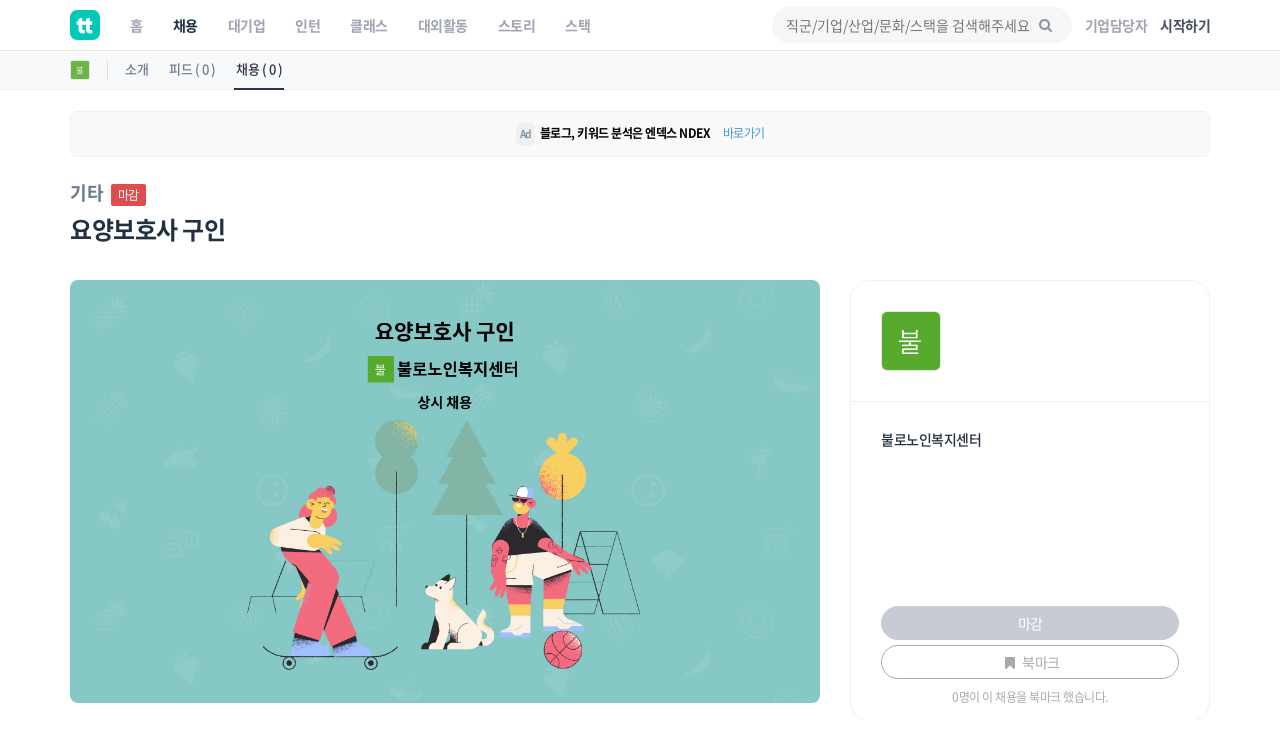

--- FILE ---
content_type: text/html; charset=UTF-8
request_url: https://www.theteams.kr/recruit/wanted/1122737
body_size: 41716
content:
<!DOCTYPE html>
<html lang="ko">
<head>
	<meta http-equiv="X-UA-Compatible" content="IE=edge">

	<meta name="naver-site-verification" content="03a49d352b96857e6766738866ca0a8acc6b1043" />
	<meta name="yandex-verification" content="76594995254fcc42" />

	<meta charset="utf-8">
	<meta name="viewport" content="width=device-width, initial-scale=1, maximum-scale=1, shrink-to-fit=no">

	<meta name="google-site-verification" content="r8TCIR7hTtfTh_x8vsS849kUrSsBmiDFL1fUEsJEffE" />
	<meta name="facebook-domain-verification" content="jhwvt8s4d9r13zqprv1a9q8u8ib8f8" />
	<link rel="alternate" hreflang="ko" href="https://www.theteams.kr/" />

						<title>불로노인복지센터 : 요양보호사 구인 | 더팀스</title>
			
	<!-- appstore link -->
	<!-- <meta name="apple-itunes-app" content="app-id=1449948323">
	<meta property="al:ios:app_store_id" content="1449948323">
	<meta property="al:ios:app_name" content="더팀스"> -->
	<meta name="apple-itunes-app" content="app-id=1449948323">
	<meta name="google-play-app" content="app-id=com.theteams.android">

	<meta name="description" content="나와 맞는 스타트업, 강소기업, 중견기업의 기업문화를 더팀스에서 발견하세요!">
			<meta name="keywords" content=" 더팀스, 스타트업 채용, 기업문화, 스타트업 팀 빌딩, 스타트업 인턴, 인턴, 스타트업 투자, THE TEAMS, THETEAMS, theteams, 더팀즈, 중소기업 채용, 중견기업 채용, 대학교 창업 동아리, co-founder, startup, recruiting, career">
	

	<meta property="fb:app_id" content="1186339821395765"/>
	<meta property="og:url" content="https://www.theteams.kr/recruit/wanted/1122737">
	<link rel="canonical" href="https://www.theteams.kr/recruit/wanted/1122737">
	<meta property="og:locale" content="ko_KR">
	<meta property="og:type" content="website" />
	<!-- <meta property="og:image" content="https://www.theteams.kr/includes/img/og_thumbnail.png"> -->

	<!-- startup2021 임시 -->
			<meta property="og:image" content="https://www.theteams.kr/includes/uploads/recruit/불로노인복지센터_20220419.png"/> <!--/favicon.png-->
		<meta property="og:title" content="요양보호사 구인 by 불로노인복지센터"/>
		<meta property="og:site_name" content="더팀스"/>
		<meta property="og:description" content="커리어 성장을 위한 모든 정보, 더팀스" />
			<link rel="canonical" href="https://www.theteams.kr/recruit/wanted/1122737">

			
	<!-- smartbanner -->
	<meta name="smartbanner:title" content="더팀스 - 나만의 취업 기준을 완성하는 채용앱">
	<meta name="smartbanner:author" content="더팀스">
	<meta name="smartbanner:price" content="FREE">
	<meta name="smartbanner:price-suffix-apple" content=" - On the App Store">
	<meta name="smartbanner:price-suffix-google" content=" - In Google Play">
	<meta name="smartbanner:icon-apple" content="/includes/img/logo_round.svg">
	<meta name="smartbanner:icon-google" content="/includes/img/logo_round.svg">
	<meta name="smartbanner:button" content="앱에서 이용해보기">
	<meta name="smartbanner:button-url-apple" content="https://apps.apple.com/us/app/apple-store/id1449948323">
	<meta name="smartbanner:button-url-google" content="https://play.google.com/store/apps/details?id=com.theteams.android">
	<meta name="smartbanner:enabled-platforms" content="android,ios">
	<meta name="smartbanner:close-label" content="다음에 할게요">

	<link rel="stylesheet" href="/includes/lib/smartbanner/smartbanner.css?v=5035">
	<script src="/includes/lib/smartbanner/smartbanner.js?v=2047" type="4f92abec19fdc442b7e7b047-text/javascript"></script>

	<!-- app ios, android hide -->
	<style media="screen">
	.smartbanner{ display: none; }
	</style>
	<!-- Favicons-->
			<link rel="shortcut icon" href="https://www.theteams.kr/includes/img/favicon.png" type="image/x-icon">
		<link rel="apple-touch-icon" type="image/x-icon" href="https://www.theteams.kr/includes/img/icon_57.png">
		<link rel="apple-touch-icon" type="image/x-icon" sizes="72x72" href="https://www.theteams.kr/includes/img/icon_72.png">
		<link rel="apple-touch-icon" type="image/x-icon" sizes="114x114" href="https://www.theteams.kr/includes/img/icon_114.png">
		<link rel="apple-touch-icon" type="image/x-icon" sizes="120x120" href="https://www.theteams.kr/includes/img/icon_120.png">
		<link rel="apple-touch-icon" type="image/x-icon" sizes="144x144" href="https://www.theteams.kr/includes/img/icon_144.png">
	

	<!-- BASE CSS -->
	<link href="https://www.theteams.kr/includes/css/base.css?v=292" rel="stylesheet">

	<!-- SPECIFIC CSS -->
	<link href="https://www.theteams.kr/includes/css/tabs.css?v=92" rel="stylesheet">

	<link rel="stylesheet" type="text/css" href="https://www.theteams.kr/includes/css/v2/common.css?v=3439"/>
	<link rel="stylesheet" type="text/css" href="https://www.theteams.kr/includes/css/v2/section.css?v=8883"/>

	<!-- Modernizr -->
	<script src="https://www.theteams.kr/includes/js/modernizr.js" type="4f92abec19fdc442b7e7b047-text/javascript"></script>

	<!--[if lt IE 9]>
	<script src="https://www.theteams.kr/includes/js/html5shiv.min.js"></script>
	<script src="https://www.theteams.kr/includes/js/respond.min.js"></script>
	<![endif]-->

	<!-- Common scripts -->
	<script src="https://www.theteams.kr/includes/js/jquery-1.11.2.min.js" type="4f92abec19fdc442b7e7b047-text/javascript"></script>

	<!-- validate -->
	<script src="https://www.theteams.kr/includes/js/validate.js" type="4f92abec19fdc442b7e7b047-text/javascript"></script>
	<script src="https://www.theteams.kr/includes/js/tabs.js" type="4f92abec19fdc442b7e7b047-text/javascript"></script>
	<script src="https://www.theteams.kr/includes/js/device.min.js" type="4f92abec19fdc442b7e7b047-text/javascript"></script>

	<script async src="https://pagead2.googlesyndication.com/pagead/js/adsbygoogle.js" type="4f92abec19fdc442b7e7b047-text/javascript"></script>
	<script type="4f92abec19fdc442b7e7b047-text/javascript">
	(adsbygoogle = window.adsbygoogle || []).push({
		google_ad_client: "ca-pub-3771462751773908",
		enable_page_level_ads: true
	});
	</script>


	
		<script type="4f92abec19fdc442b7e7b047-text/javascript">
		// (function(h,o,t,j,a,r){
		// h.hj=h.hj||function(){(h.hj.q=h.hj.q||[]).push(arguments)};
		// h._hjSettings={hjid:240038,hjsv:5};
		// a=o.getElementsByTagName('head')[0];
		// r=o.createElement('script');r.async=1;
		// r.src=t+h._hjSettings.hjid+j+h._hjSettings.hjsv;
		// a.appendChild(r);
		// })(window,document,'//static.hotjar.com/c/hotjar-','.js?sv=');
		</script>

		<!-- GA -->
		<script type="4f92abec19fdc442b7e7b047-text/javascript">
		(function(i,s,o,g,r,a,m){i['GoogleAnalyticsObject']=r;i[r]=i[r]||function(){
			(i[r].q=i[r].q||[]).push(arguments)},i[r].l=1*new Date();a=s.createElement(o),
			m=s.getElementsByTagName(o)[0];a.async=1;a.src=g;m.parentNode.insertBefore(a,m)
		})(window,document,'script','//www.google-analytics.com/analytics.js','ga');
		ga('create', 'UA-71253628-1', 'auto');
		ga('send', 'pageview');
		</script>

					<!-- Google Tag Manager -->
			<noscript><iframe src="//www.googletagmanager.com/ns.html?id=GTM-NXS93H"
				height="0" width="0" style="display:none;visibility:hidden"></iframe></noscript>
				<script type="4f92abec19fdc442b7e7b047-text/javascript">(function(w,d,s,l,i){w[l]=w[l]||[];w[l].push({'gtm.start':
				new Date().getTime(),event:'gtm.js'});var f=d.getElementsByTagName(s)[0],
				j=d.createElement(s),dl=l!='dataLayer'?'&l='+l:'';j.async=true;j.src=
				'//www.googletagmanager.com/gtm.js?id='+i+dl;f.parentNode.insertBefore(j,f);
			})(window,document,'script','dataLayer','GTM-NXS93H');</script>
			<!-- End Google Tag Manager -->
		
		<!-- Global site tag (gtag.js) - Google Ads: 372947567 --> <script async src="https://www.googletagmanager.com/gtag/js?id=AW-372947567" type="4f92abec19fdc442b7e7b047-text/javascript"></script> <script type="4f92abec19fdc442b7e7b047-text/javascript"> window.dataLayer = window.dataLayer || []; function gtag(){dataLayer.push(arguments);} gtag('js', new Date()); gtag('config', 'AW-372947567'); </script>

		<!-- Facebook Pixel Code -->
		<script type="4f92abec19fdc442b7e7b047-text/javascript">
		!function(f,b,e,v,n,t,s){if(f.fbq)return;n=f.fbq=function(){n.callMethod?
			n.callMethod.apply(n,arguments):n.queue.push(arguments)};if(!f._fbq)f._fbq=n;
			n.push=n;n.loaded=!0;n.version='2.0';n.queue=[];t=b.createElement(e);t.async=!0;
			t.src=v;s=b.getElementsByTagName(e)[0];s.parentNode.insertBefore(t,s)}(window,
				document,'script','//connect.facebook.net/en_US/fbevents.js');

				fbq('init', '743197732477790');
				fbq('track', "PageView");
				fbq('track', 'ViewContent');
				</script>
				<noscript><img height="1" width="1" style="display:none"
					src="https://www.facebook.com/tr?id=743197732477790&ev=PageView&noscript=1"
					/></noscript>
					<!-- End Facebook Pixel Code -->

					<!-- naver A -->
					<script type="4f92abec19fdc442b7e7b047-text/javascript" src="//wcs.naver.net/wcslog.js"></script>
					<script type="4f92abec19fdc442b7e7b047-text/javascript">
					if(!wcs_add) var wcs_add = {};
					wcs_add["wa"] = "23d5b890bbe1e8";
					wcs_do();
					</script>
					<!-- end naver A -->

					
					
					<!-- /* Background pattern from Toptal Subtle Patterns */ -->
				</head>
<body>

<div id="fb-root"></div>
<style>
.tt_navbar {
  background: #fff;
  z-index: 100000;
}

.tt_navbar .navbar-brand {
  float: inherit;
  padding: 10px 15px;
}

.tt_navbar .navbar-nav>li>a {
  color: var(--color-gray);
}

.tt_navbar .navbar-nav>.active>a,
.tt_navbar .navbar-nav>.active>a:focus,
.tt_navbar .navbar-nav>.active>a:hover {
  color: var(--text_color_dark_black);
  background: none;
}

.tt_navbar .navbar-toggle {
  float: inherit;
  margin-left: 15px;
  margin-right: 0;
  border: none;
  padding-left: 0;
  padding-right: 0;
}

.tt_navbar .navbar-toggle:focus,
.tt_navbar .navbar-toggle:hover {
  background: #fff;
}

.tt_navbar .navbar-collapse {
  width: 100%;
  margin: 0;
  /* padding: 0 !important; */
  /* overflow-x: hidden !important; */
}

.tt_navbar .menu_right {
  height: 50px;
  list-style: none;
  margin: 0;
  display: flex;
  align-items: center;
  /* margin: 0; */
}

.tt_navbar .input_search {
  width: 100%;
  background: var(--color-light-gray);
  border: none;
  border-radius: 50px;
  height: 36px;
  font-size: 14px;
  padding-left: 14px;
  padding-right: 39.2px;
  outline: none;
}

.tt_navbar .input_search:placeholder {
  color: #A1A4B4;
}

.tt_navbar .tt-menu.tt-open {
  position: fixed !important;
  top: 50px !important;
  width: 100%;
  min-height: 200px;
  background: #fff;
  padding-top: 10px;
  padding-bottom: 10px;
}

.tt_navbar .twitter-typeahead {
  width: 100%;
}

.tt_navbar .badge_search {
  color: var(--color-dark-gray);
  border: 1px solid #6A7A8C;
  width: fit-content;
  font-size: 12px;
  border-radius: 50px;
  padding: 5px 15px;
  margin-right: 5px;
  cursor: pointer;
  display: inline-block;
  margin-top: 10px;
}

.tt_navbar .cancel {
  white-space: nowrap;
  margin-right: 10px;
}

.tt_navbar .input_search_container {
  display: flex;
  align-items: center;
  height: 50px;
}

.tt_navbar .input_search_container #bloodhound {
  width: 100%;
}

.tt_navbar .input_with_icon {
  position: relative;
}

.tt_navbar .input_with_icon i {
  position: absolute;
  right: 16px;
  z-index: 999;
  line-height: 36px;
  /* color: var(--color-gray); */
  color: #8994A2;
  margin-top: -1px;
}

.tt_navbar .keyword_container {
  padding-top: 13px;
  padding-bottom: 20px;
}

.tt_navbar .keyword_container .history_container p,
.tt_navbar .keyword_container .popular_container p {
  margin-bottom: 0;
}

.tt_navbar .keyword_container .history_container {
  margin-bottom: 20px;
}


.tt_navbar .icon_search_mobile i {
  font-size: 18px;
  color: #8794A3;
}

.nav_position_profile {
  line-height: 2 !important;
}

.open .nav_position_profile img {
  border: 2px solid rgba(0,0,0,0.1);
}
@media (max-width: 768px) {
  .tt_navbar .icon_search_web {
    display: none;
  }

  .tt_navbar .icon_search_mobile {
    display: block;
  }
}

@media (min-width: 768px) {
  .tt_navbar .icon_search_web {
    display: block;
    width: 300px;
  }

  .tt_navbar .icon_search_mobile {
    display: none;
  }
}
</style>

<style>
  .alert-google-chrome {
    background: #0AC0AE;
    color: #fff;
    margin-bottom: 0;
    border-radius: 0;
  }

  .alert-google-chrome a {
    color: #fff;
  }

  .alert-google-chrome .logo_container {
    /* font-size: 14px; */
    text-align: left;
  }

  .alert-google-chrome .text_container {
    font-size: 16px;
    text-align: center;
  }

  .alert-google-chrome .close_container {
    font-size: 14px;
    text-align: right;
    color: #C7FFF9;
  }

  @media (max-width: 992px) {
    .alert-google-chrome .logo_container {
      display: none;
    }

    .alert-google-chrome .close_container .close_text {
      display: none;
    }
  }
</style>


<nav class="navbar navbar-default navbar-fixed-top tt_navbar">
  <div class="container nav_container">
    <div class="navbar-header">
      <button type="button" class="navbar-toggle collapsed" data-toggle="collapse" data-target="#bs-example-navbar-collapse-1" aria-expanded="false">
        <span class="icon-bar no-before"></span>
        <span class="icon-bar no-before"></span>
        <span class="icon-bar no-before"></span>
      </button>
      <a class="navbar-brand" href="/">
        <img src="/includes/img/logo_round.svg" width="30" height="30">
      </a>
    </div>

    <div class="pull-right">
      <ul class="menu_right" style="padding-left: 0;">
        <li class="icon_search_web">
          <div class="input_with_icon">
            <i class="icon-search"></i>
            <input class="typeahead ellipsis-1 input_search toggle_nav_search" type="text" placeholder="직군/기업/산업/문화/스택을 검색해주세요" value="">
          </div>
        </li>
        <li class="icon_search_mobile">
          <i class="icon-search toggle_nav_search"></i>
        </li>
                  <li>
            <a href="/about/overview" class="text_color_gray" style="padding-left: 13px; padding-right: 13px;"><b>기업담당자</b></a>
          </li>
          <li>
            <a href="#tlogin" class="text_color_dark_gray"><b>시작하기</b></a>
          </li>
              </ul>
    </div>

    <div class="collapse navbar-collapse" id="bs-example-navbar-collapse-1">
      <ul class="nav navbar-nav text-center">
        <li ><a href="/"><b>홈</b></a></li>
        <li class="active"><a href="/recruit"><b>채용</b></a></li>
        <li ><a href="/recruit_big"><b>대기업</b></a></li>
        <li ><a href="/intern"><b>인턴</b></a></li>
        <li ><a href="/prime"><b>클래스</b></a></li>
        <li ><a href="/activities"><b>대외활동</b></a></li>
        <li ><a href="/story"><b>스토리</b></a></li>
        <li ><a href="/stack"><b>스택</b></a></li>
      </ul>
    </div>
  </div>

  <div class="container search_container" style="display: none;">
    <div class="input_search_container">
      <button type="button" class="all-unset cancel toggle_nav_search">취소</button>
      <div id="bloodhound">
        <form action="/results" method="get" id="search">
          <div class="input_with_icon">
            <i class="icon-search" onclick="if (!window.__cfRLUnblockHandlers) return false; enterkey('button')" data-cf-modified-4f92abec19fdc442b7e7b047-=""></i>
            <input class="typeahead ellipsis-1 input_search" type="text" placeholder="직군/기업/산업/문화/스택을 검색해주세요" name="search_query" onkeyup="if (!window.__cfRLUnblockHandlers) return false; enterkey('input')" value="" data-cf-modified-4f92abec19fdc442b7e7b047-="">
          </div>
        </form>
      </div>
    </div>
    <div class="keyword_container">
      <div class="history_container">
        <p><b>최근 검색어</b><button class="all-unset pull-right" onclick="if (!window.__cfRLUnblockHandlers) return false; removeAllSearchHistory()" style="color: #C8CBD2;" data-cf-modified-4f92abec19fdc442b7e7b047-="">지우기</button></p>
        <div></div>
      </div>
      <div class="popular_container">
        <p><b>어제 가장 많이 검색한 키워드</b></p>
        <div></div>
      </div>
    </div>
  </div>

  <!-- <div class="alert alert-google-chrome alert-dismissible" style="display: none;">
    <div class="container">
      <div class="row">
        <div class="col-md-2 logo_container">
          <img src="/includes/img/theteams_logo_w.png" style="width: 82px; margin-bottom: 4px; margin-left: 10px;">
        </div>
        <div class="col-md-8 text_container">
          <b class="font-size-16"><a href="https://www.google.co.kr/chrome/?brand=CHBD&gclid=EAIaIQobChMIj-Ot8MHi6gIVQteWCh0m2AyQEAAYASAAEgJ_wfD_BwE&gclsrc=aw.ds" target="_blank"><u>Google Chrome 브라우저</u></a>로 더 빠르고 쾌적한 환경에서 이용하세요!</b>
        </div>
        <div class="col-md-2 close_container">
          <span class="close_text">3일 동안 보지 않기</span><a href="#" class="close" data-dismiss="alert" aria-label="close">&times;</a>
        </div>
      </div>
    </div>
  </div> -->
</nav>

<!-- 추후에 고쳐서, 다시 올림 -->
<!-- <div class="alert alert-notice1 alert-dismissible" role="alert">
  <p style="font-size: 12px; font-weight: 700;">웹 알림 설정</p>
  <p style="font-size: 12px; color: #99a5a8; margin-top:-4px;">새 소식 받아보기<img src="/includes/img/emoji/emoji_fairy.svg" style="margin-left:3px; margin-top: -3px; width: 15px;" alt="alert icon"></p>
</div> -->

<script src="https://www.theteams.kr/includes/js/typeahead/dist/typeahead.bundle.min.js" type="4f92abec19fdc442b7e7b047-text/javascript"></script>
<script src="https://www.theteams.kr/includes/js/nav.js?v=231034" type="4f92abec19fdc442b7e7b047-text/javascript"></script> <!---->
<script type="4f92abec19fdc442b7e7b047-text/javascript">
  var mobile_search_act = 0;

  $(document).on('click','.nav_search_mobile_i',function(){
  	mobile_search_act = !mobile_search_act;
  	if (mobile_search_act) {
  		$('.nav_search_mobile_i').css({ color: '#000'	});
  		$('.search_nav').attr('style','display: block !important');
  	}else{
  		$('.nav_search_mobile_i').css({	color: '#aaa'	});
  		$('.search_nav').attr('style','display: none');
  	}
  });

  $(document).ready(function(){
  	// 모바일 사이드바
  	// when opening the tn_sidebar
  	$('#tn_sidebarCollapse').on('click', function () {
  		// open tn_sidebar
  		$('#tn_sidebar').addClass('active');
  		$('#tn_sidebar').attr('style','box-shadow: 3px 3px 3px rgba(0, 0, 0, 0.2)');
  		// fade in the tt-overlay
  		$('.tt-overlay').fadeIn();
  		$('.collapse.in').toggleClass('in');
  		// $('a[aria-expanded=true]').attr('aria-expanded', 'false');
  	});

  	// if tn_dismiss or tt-overlay was clicked
  	$('#tn_dismiss, .tt-overlay').on('click', function () {
  		// hide the tn_sidebar
  		$('#tn_sidebar').removeClass('active');
  		$('#tn_sidebar').attr('style','box-shadow: none');
  		// fade out the tt-overlay
  		$('.tt-overlay').fadeOut();
  	});
  });
</script>
<script type="4f92abec19fdc442b7e7b047-text/javascript">
  $(document).ready(function(){
    //최근 검색 키워드 가져오기
    var searchHistory = JSON.parse(localStorage.getItem("searchHistory"));
    if(searchHistory) {
      for (var i = searchHistory.length -1; i >= 0; i--) {
        $('.history_container>div').append('<div class="badge_search" style="border: 1px solid #E9EBEE;"><span onclick="setInputValue(\'' + searchHistory[i].keyword +'\')">' + searchHistory[i].keyword + '</span><i class="icon-cancel" onclick="removeSearchHistory(this, ' + i + ')"></i></div>');
      }
    }

    //어제 가장 많이 검색한 키워드 가져오기
    $.ajax({
     type : "POST",
     dataType: "JSON",
     url : '/api/get_popular_keyword',
     success : function(data){
       var html = '';
       for (var i = 0; i < data.search_log.length; i++) {
         html += '<div class="badge_search" onclick="setInputValue(\'' + data.search_log[i] +'\')">' + data.search_log[i] + '</div>';
       }
       $('.popular_container>div').html(html);
     },
     error: function(request, status, error) {
       console.log("code:"+request.status+"\n"+"message:"+request.responseText+"\n"+"error:"+error);
     },
   });

   //검색바 토글
   $('.toggle_nav_search').on('click', function () {
     $('.nav_container').toggle();
     $('.search_container').toggle();

     if($('.search_container').is(":visible")) {
       $('input[name=search_query]').focus().setCursorPosition ( $("input[name=search_query]").val().length );
       $('.tt-overlay').fadeIn();
     } else {
       $('.tt-overlay').fadeOut();
       $('input[type=text].toggle_nav_search').val($('input[name=search_query]').val());
     }
   });

   $('.tt-overlay').on('click', function () {
     $('.tt-overlay').fadeOut();
     $('input[type=text].toggle_nav_search').val($('input[name=search_query]').val());
     $('.nav_container').toggle();
     $('.search_container').toggle();
   });
  });

  $.fn.setCursorPosition = function(pos) {
    this.each(function(index, elem) {
      if (elem.setSelectionRange) {
        elem.setSelectionRange(pos, pos);
      } else if (elem.createTextRange) {
        var range = elem.createTextRange();
        range.collapse(true);
        range.moveEnd('character', pos);
        range.moveStart('character', pos);
        range.select();
      }
    });
    return this;
  };

  function setInputValue(keyword) {
    $('input[name=search_query]').val(keyword);
    addSearchHistory(keyword);
    location.href = "/results?search_query=" + keyword;
  }

  function enterkey(kind) {
    if(kind == 'button') {
      addSearchHistory($('input[name=search_query]').val().trim());
      $( "form#search" ).submit();
    } else if(kind == 'input') {
      if (window.event.keyCode == 13) {
        addSearchHistory($('input[name=search_query]').val().trim());
        $( "form#search" ).submit();
      }
    }
  }

  function addSearchHistory(keyword) {
    var searchHistory = (JSON.parse(localStorage.getItem("searchHistory")) || []).slice(-9);
    var pushFlag = true;

    searchHistory.forEach(function(currentValue, index, array) {
      if(currentValue.keyword == keyword) {
        searchHistory.push(searchHistory.splice(index, 1)[0]);
        pushFlag = false;
      }
    });

    if(pushFlag) {
      searchHistory.push({
        'keyword': keyword,
      });
    }

    localStorage.setItem("searchHistory", JSON.stringify(searchHistory));
  }


  function removeSearchHistory(obj, idx) {
    var searchHistory = JSON.parse(localStorage.getItem("searchHistory"));

    searchHistory.splice(idx, 1);
    searchHistory = JSON.stringify(searchHistory);
    localStorage.setItem("searchHistory", searchHistory);
    $(obj).parent().remove();
  }

  function removeAllSearchHistory() {
    localStorage.removeItem("searchHistory");
    $('.history_container>div').html('');
  }

  // 추천 검색어
  const searchIndexes = new Bloodhound({
    datumTokenizer: datum => Bloodhound.tokenizers.whitespace(datum.value),
    queryTokenizer: Bloodhound.tokenizers.whitespace,
    remote: {
      url: '/api/get_search_indexes?query=%QUERY',
      wildcard: '%QUERY',
      filter: data => $.map(data.indexes, index => ({
        value: index.si_keyword
      }))
    }
  });

  searchIndexes.initialize();

  $('.typeahead').typeahead(null, {
    displayKey: 'value',
    source: searchIndexes.ttAdapter(),
    templates: {
      suggestion: function(data){
        return '<div class="container font-size-16 text_color_dark_gray" style="padding-top: 10px; cursor: pointer;" onclick="setInputValue(\'' + data.value + '\')">' + data.value + '<hr style="margin: 10px 0 0 0;"/></div>';
      }
    },
  });
</script>

<script type="4f92abec19fdc442b7e7b047-text/javascript">
  function setCookie(cname, value, expire) {
     var todayValue = new Date();
     todayValue.setDate(todayValue.getDate() + expire);
     document.cookie = cname + "=" + encodeURI(value) + "; expires=" + todayValue.toGMTString() + "; path=/;";
  }

  function getCookie(name) {
   var cookieName = name + "=";
   var x = 0;
   while ( x <= document.cookie.length ) {
      var y = (x+cookieName.length);
      if ( document.cookie.substring( x, y ) == cookieName) {
         if ((lastChrCookie=document.cookie.indexOf(";", y)) == -1)
            lastChrCookie = document.cookie.length;
         return decodeURI(document.cookie.substring(y, lastChrCookie));
      }
      x = document.cookie.indexOf(" ", x ) + 1;
      if ( x == 0 )
         break;
      }
   return "";
  }

  function getBrowserType(){ //브라우저 체크
    var agt = navigator.userAgent.toLowerCase();
    if (agt.indexOf("chrome") != -1) return 'Chrome';
    if (agt.indexOf("opera") != -1) return 'Opera';
    if (agt.indexOf("staroffice") != -1) return 'Star Office';
    if (agt.indexOf("webtv") != -1) return 'WebTV';
    if (agt.indexOf("beonex") != -1) return 'Beonex';
    if (agt.indexOf("chimera") != -1) return 'Chimera';
    if (agt.indexOf("netpositive") != -1) return 'NetPositive';
    if (agt.indexOf("phoenix") != -1) return 'Phoenix';
    if (agt.indexOf("firefox") != -1) return 'Firefox';
    if (agt.indexOf("safari") != -1) return 'Safari';
    if (agt.indexOf("skipstone") != -1) return 'SkipStone';
    if (agt.indexOf("msie") != -1) return 'Internet Explorer';
    if (agt.indexOf("rv:11.0") != -1) return 'Internet Explorer';
    if (agt.indexOf("netscape") != -1) return 'Netscape';
    if (agt.indexOf("mozilla/5.0") != -1) return 'Mozilla';
  }

  if(getBrowserType() != 'Chrome' && getBrowserType() != 'Safari') {
    if(!getCookie('close-alert-google-chrome')) {
      $('.alert-google-chrome').show();
    }
  }

  $('.alert-google-chrome').on('close.bs.alert', function () {
    setCookie("close-alert-google-chrome", true, 3);
  });
</script>

<div class="tt-overlay"></div>
<script type="4f92abec19fdc442b7e7b047-text/javascript">
  var filter = "win16|win32|win64|mac|macintel";
  if( navigator.platform ){
    if(!(filter.indexOf(navigator.platform.toLowerCase())<0)){ //pc일 경우.
      /*토큰 값이 없으면 보여주기.*/
          }
  }
</script>
<style>
.rec_like_sq_textbub::before {
	content: "";
	position: absolute;
	right: 100%;
	top: 10px;
	left: 8px;
	width: 0;
	height: 0;
	border-top: 5px solid transparent;
	border-right: 8px solid #f1f1f1;
	border-bottom: 5px solid transparent;
}
/* 지원시, 이력서 포함 디자인 일시적 수정. */
.pub_md_checkbox{
	height: 44px;
}
.plupload_header{
	display: none;
}
.myp_upload_section{
	display:none;
}
.myp_resume_option_choice{
	display:block;
	margin-top:0px;
}
.tm_company_follow_bookmark_reverse{
	background: #ABABAB;
	border-color: #aaa;
	color: #ccc;
}
.read_more1, .read_more2, .read_more3{
	max-height: 150px;
	overflow:hidden;

}
.nav-toggle, .nav-toggle2, .nav-toggle3{
	cursor:pointer;
	color:#00bcbd;
}
.gradient, .gradient2, .gradient3{
	display: block;
	position: absolute;
	bottom: 17px;
	left: 0px;
	right: 0px;
	z-index: 1;
	height: 122px;
	/* margin-bottom:8px; */
	background: -webkit-linear-gradient( top, rgba( 255,255,255,0) 5%, rgba( 255,255,255,.95) 95%);
	background: linear-gradient( to bottom, rgba( 255,255,255,0) 5%, rgba( 255,255,255,.95) 95%);
}

.camp_card {
  border-radius: 16px;
  border: 1px solid #dedede;
  overflow: hidden;
  margin-bottom: 14px;
}

@media(min-height:768px){
	.tm_apply_nav{
		display : none;
	}

	.mobile_block {
		display:none;
	}
}
@media(max-width:768px){
	.rc_wanted_style_mtop{
		margin-top:10px;
	}
	.mobile_hidden{
		display : none;
	}
	.mobile_block {
		display: block;
	}

	.tm_apply_nav{
		display : block;
	}

	.url_container .col-sm-2,
	.email_container .col-sm-2 {
		margin-top: 16px !important;
	}

}

@media (min-width:768px){
	.url_container .col-sm-2,
	.email_container .col-sm-2 {
		padding-left: 16px !important;
	}
}

.guide_emoji {
  width: 24px;
  height: auto;
}
#sidebar-container {
    position: static;
}

.disabled_container {
	background: #EBEBEB;
}
</style>
<link rel="stylesheet" type="text/css" href="https://www.theteams.kr/includes/css/teams.css?v=922"/>
<link rel="stylesheet" type="text/css" href="https://www.theteams.kr/includes/js/slick/slick.css"/>
<link rel="stylesheet" type="text/css" href="https://www.theteams.kr/includes/js/slick/slick-theme.css"/>
<link rel="stylesheet" type="text/css" href="https://www.theteams.kr/includes/js/zoom/css/zoom.css"/>
<link href="https://www.theteams.kr/includes/js/plupload/js/jquery.plupload.queue/css/jquery.plupload.queue.css" rel="stylesheet">
<link rel="stylesheet" type="text/css" href="https://cdnjs.cloudflare.com/ajax/libs/Swiper/5.4.2/css/swiper.min.css"/>

<script type="4f92abec19fdc442b7e7b047-text/javascript" src="https://ssl.pstatic.net/adimg3.search/adpost/js/adpost_show_ads_v2.min.js"></script>



<div class="top_nav_black"></div>

<div class="side_nav_settings_wrap">
	<div class="container">
		<div class="side_nav_setting_profile_wrap">
			<div class="side_nav_setting_profile_link">
				<img src="https://www.theteams.kr/includes/uploads/company_profile/불로노인복지센터_20210409.png" alt="" class="side_nav_setting_profile">
			</div>
		</div>
		<ul class="nav nav-tabs">
			<li class="side_nav_set_list_tab_li "><a class="side_nav_set_list_a" href="/teams/490208">소개</a></li>
			<li class="side_nav_set_list_tab_li "><a class="side_nav_set_list_a" href="/teams/490208/feeds">피드 ( 0 )</a></li>
			<li class="side_nav_set_list_tab_li active"><a class="side_nav_set_list_a" href="/teams/490208/recruits">채용 ( 0 )</a></li>
		</ul>
	</div>
</div>

<style media="screen">
	/* 2020-06-09 */
	.tm_main_slider_text {
		margin-left: 0;
		margin-top: 0;
		color: #8794A3;
	}
	.tm_slider_img_round {
		border-radius: 20px;
		transition: all .2s ease-out!important;
	}
	.tm_slider_img_round:hover {
		box-shadow: 0 2px 8px rgb(77, 89, 105);
	}
	.swiper-container {
		overflow: visible;
	}
	.tm_main_common_design01 {
		border-radius: 20px;
		transition: all .2s ease-out!important;
	}
	.tm_main_common_design01:hover{
		box-shadow: 0 2px 8px rgb(232, 233, 236);
		-ms-transform: translateY(-1px);
		transform: translateY(-1px);
	}
	ul.tm_profile_list:hover {
		border-radius: 20px;
	}
	.tm_slider_overflow {
		overflow: hidden;
	}
	.tm_recruit_inline_block {
		display: inline-block;
		margin-right: 10px;
	}
	.tm_recruit_nav_link {
		font-size: 16px;
		font-weight: bold;
		margin-right: 10px;
	}
	.tm_recruit_nav_link_active {
		border-bottom: 2px solid #3f9ad6;
	}
	.tm_footer_info_wrap {
		background: #f1f1f1;
		border-radius: 20px;
		padding-top: 30px;
		padding-bottom: 30px;
	}
	.tm_mgt_title {
		font-size: 24px;
		font-weight: bold;
		margin-bottom: 38px;
	}
	.tm_mgt_title2 {
		font-size: 24px;
		font-weight: bold;
		margin-bottom: 38px;
	}
	.tm_info_header_height {
		height: auto;
		display: block;
		border-radius: 20px;
		overflow: hidden;
	}
	.tm_info_header_round {
		margin-top: 60px;
	}
	.tm_company_info_numbers {
	}
	.sub_header_zindex {
		z-index: 99;
	}
	.tm_info_title_container_pdt {
		padding-top: 100px;
	}
	.tm_company_follow_overlay {
		background: rgba(0, 188, 189, 0.3);
	}
	.tm_company_unfollow {
		color: #aaa;
		border-color: #aaa;
	}
  .rc_categories_name {
    margin-top: 26px;
    margin-right: 5px;
    color: #6A7A8C;
    display: inline-block;
    font-size: 18px;
    font-weight: bold;
  }
  .tm_company_follow_rec_apply {
    background: #00BCBD;
    color: #fff;
  }
  .tm_company_follow_bookmark {
    /* background: #00BCBD; */
    border-color: #aaa;
    color: #aaa;
  }
  .tm_company_follow_bookmark:hover {
    background: #aaa;
    border-color: #aaa;
    color: #fff;
  }
  .rc_bookmark_text {
    font-size: 12px;
    text-align: center;
    color: #aaa;
    display: block;
    margin-bottom: 0px;
    margin-top: 4px;
  }
  .tm_main_company_info_wrap {
    height: auto;
  }
  .rc_mgt20 {
    margin-top: 20px;
  }
</style>

<div class="tm_white_main_wrap ">
	<div class="container">

		<!-- 스타트업 온라인 채용박람회 -->
		<style media="screen">
		#confetti_event {
			display: flex;
			align-items: center;
			justify-content: center;
		}
		.startupfair_wb {
			background-image: url('https://theteams.kr/includes/uploads/partner_files/megastudyacademy_service_pm_pc3.png');
			/* background-size: cover;  */
			background-size:contain;
			background-position:center;
			background-repeat: no-repeat;
			border-radius: 20px; border: 1px solid #e0e5eb; height:70px;
			margin-top: 10px;
		}

		.ad_img_samsung {
			background-image: url('https://www.theteams.kr/includes/img/ad/recruit_web_samsung_academy.jpg');
			background-size:contain;
			background-position:center;
			background-repeat: no-repeat;
			border-radius: 20px;
			/* border: 1px solid #e0e5eb; */
			/* height:70px; */
			margin-top: 10px;
			padding:23px;
		}


		@media (max-width: 576px) {
			.startupfair_wb {
				background-image: url('https://theteams.kr/includes/uploads/partner_files/megastudyacademy_service_pm_mo2.png');
				background-position: center;
				height: 60px;
			}

			.ad_img_samsung {
				background-image: url('https://www.theteams.kr/includes/img/ad/recruit_mobile_samsung_academy.jpg');
				background-position: center;
				height: 50px;
			}

		}
		</style>

			<!-- <div id="confetti_event">
		<div class="row" style="width:100%">
			<div class="col-xs-12 col-sm-12 col-md-12 col-lg-12 company_picture_1_container" style="padding:0;">
				<a href="" target="_blank">
					<div class="company_picture_1 "></div>
				</a>
			</div>
		</div>
	</div> -->

	
		<!-- <div class="" style=" margin-top:15px;">
		<a href="" target="_blank">
			<div class="box" style="padding:10px 16px; background:#F9F9F9; border:1px solid #EEF0F2; border-radius:7px;">
				<div class="" style="display:flex; justify-content: space-around; font-size:12px; align-items:baseline; white-space:nowrap; overflow:hidden;">
					<div class="" style="display:flex; align-items:baseline;">
						<div style="color:#8794A3; background:#EEF0F2; padding:2px 4px; border-radius:7px; white-space:nowrap; overflow:hidden; font-size:10px; margin-right:5px;">
							<b>Ad</b>
						</div>
						<div class="" style="white-space:nowrap; overflow:hidden;">
							<span style="color:#000;font-weight:bold"></span> <span>&nbsp;&nbsp;&nbsp; 바로가기</span>
						</div>
					</div>
				</div>
			</div>
		</a>
	</div> -->
		        <div class="" style=" margin-top:15px;">
                <a href="https://www.ndex.kr/?source=theteams" target="_blank">
                        <div class="box" style="padding:10px 16px; background:#F9F9F9; border:1px solid #EEF0F2; border-radius:7px;">
                                <div class="" style="display:flex; justify-content: space-around; font-size:12px; align-items:baseline; white-space:nowrap; overflow:hidden;">
                                        <div class="" style="display:flex; align-items:baseline;">
                                                <div style="color:#8794A3; background:#EEF0F2; padding:2px 4px; border-radius:7px; white-space:nowrap; overflow:hidden; font-size:10px; margin-right:5px;">
                                                        <b>Ad</b>
                                                </div>
                                                <div class="" style="white-space:nowrap; overflow:hidden;">
                                                        <span style="color:#000;font-weight:bold">블로그, 키워드 분석은 엔덱스 NDEX</span> <span>&nbsp;&nbsp;&nbsp; 바로가기</span>
                                                </div>
                                        </div>
                                </div>
                        </div>
                </a>
        </div>
        
	
	<script type="4f92abec19fdc442b7e7b047-text/javascript">
	const colors = [
		'#FF4143',
		'#50C5DC',
		'#F7B42E',
	];

	function createElements(root, elementCount) {
		return Array
		.from({ length: elementCount })
		.map((_, index) => {
			const element = document.createElement('div');
			element.classList = ['fetti'];
			const color = colors[index % colors.length];
			element.style['background-color']= color; // eslint-disable-line space-infix-ops
			element.style.width = '10px';
			element.style.height = '10px';
			element.style.borderTopLeftRadius = '10px';
			element.style.borderTopRightRadius = '8px';
			element.style.borderBottomLeftRadius = '6px';
			element.style.borderBottomRightRadius = '12px';
			element.style.position = 'absolute';
			element.style.opacity = 1;
			root.appendChild(element);
			return element;
		});
	}

	function randomPhysics(angle, spread, startVelocity) {
		const radAngle = angle * (Math.PI / 180);
		const radSpread = spread * (Math.PI / 180);
		return {
			x: 0,
			y: 0,
			wobble: Math.random() * 10,
			velocity: (startVelocity * 0.65) + Math.max(Math.random(), .35) * startVelocity,
			angle2D: -radAngle + ((0.5 * radSpread) - (Math.random() * radSpread)),
			angle3D: -(Math.PI / 4) + (Math.random() * (Math.PI / 2)),
			// angle3D: 0,
			tiltAngle: Math.random() * Math.PI
		};
	}

	function updateFetti(fetti, progress, decay) {
		/* eslint-disable no-param-reassign */
		fetti.physics.x += Math.cos(fetti.physics.angle2D) * fetti.physics.velocity;
		fetti.physics.y += Math.sin(fetti.physics.angle2D) * fetti.physics.velocity;
		fetti.physics.z += Math.sin(fetti.physics.angle3D) * fetti.physics.velocity;
		fetti.physics.wobble += 0.05;
		fetti.physics.velocity *= decay;
		fetti.physics.y += 3;
		fetti.physics.tiltAngle += 30.1;

		const { x, y, tiltAngle, wobble } = fetti.physics;
		const wobbleX = x + (10 * Math.cos(wobble));
		const wobbleY = y + (10 * Math.sin(wobble));
		const transform = `translate3d(${wobbleX}px, ${wobbleY}px, 0) rotateZ(${tiltAngle}deg)`;

		fetti.element.style.transform = transform;
		fetti.element.style.opacity = Math.min(1 - (progress * 4.2), 100 - y);

		/* eslint-enable */
	}

	function animate(root, fettis, decay) {
		const totalTicks = 200;
		let tick = 0;

		function update() {
			fettis.forEach((fetti) => updateFetti(fetti, tick / totalTicks, decay));

			tick += 1;
			if (tick < totalTicks) {
				requestAnimationFrame(update);
			} else {
				fettis.forEach((fetti) => root.removeChild(fetti.element));
			}
		}

		requestAnimationFrame(update);
	}

	function confetti(root, {
		angle = 90,
		decay = 0.88,
		spread = 120,
		startVelocity = 21,
		elementCount = 15
	} = {}) {
		const elements = createElements(root, elementCount);
		const fettis = elements.map((element) => ({
			element,
			physics: randomPhysics(angle, spread, startVelocity)
		}));
		animate(root, fettis, decay);
	}


	$(function() {
		$("#confetti_event").hover(function() {
			confetti($("#confetti_event")[0]);
		});
	});
</script>
	<div class="rc_categories_name">
		기타	</div>

	<div class="rec_done">마감</div> <!-- <div class="rec_time"><i class="icon-clock"></i> 1일전</div> -->
    
    
		<h3 class="tm_mgt_title">요양보호사 구인</h3>

	  <div class="row">
	    <div class="col-sm-8" id="main">
				<div class="row">
					<div class="col-md-12">
													<img src="https://www.theteams.kr/includes/uploads/recruit/불로노인복지센터_20220419.png" class="tm_img_item_thumbnail img-responsive lazy" data-src="https://www.theteams.kr/includes/uploads/recruit/불로노인복지센터_20220419.png" data-action="zoom" data-original="https://www.theteams.kr/includes/uploads/recruit/불로노인복지센터_20220419.png" alt="불로노인복지센터 - 요양보호사 구인 : 채용 메인 사진 (더팀스 제공)">
											</div>
				</div>

				<h3 class="tm_mgt_title rc_mgt20">모집 요강</h3>

				<div class="row">
					<div class="col-md-12">
						

			
			[직무내용]
			<pre>5등급 여자어르신 따뜻한 마음으로 케어하실분 구합니다. 
치매수료증 있으신분
혼자사는  어르신 입니다.
인지활동 60분 일상생활함께하기120분</pre><br>
			

			[근무시간 및 형태]<br/>
			
				주 5일 근무
			
			
			<br/>
			
				(오후) 2시 30분~(오후) 5시 30분
			
			
			


			<br/><br/><br/>

			[급여조건]<br/>
			    - 시급
				11520원 이상
					
				
				



<br/><br/><br/>
		
			

			
			[자격면허]<br/>
			- 요양보호사1급<br/>
			- 기타자격면허 : 요양보호사 자격증,치매수료증,건강검진표
			

			

			

			

		
		

	

	
		<br/><br/><br/>[장애인채용희망여부]<br/>
		
			
			
			
			
				비희망
			
		
	

	
	<br/><br/><br/>[병역특례]<br/>
				
					
					- 비희망
				
			<br>

	<br>
	
	
	[기타 희망내용]
	<pre>5등급 치매수료증 있는 요양보호사만 전화 주세요.</pre><br>
	
	
	
	


					</div>
					<div class="col-md-12">
						<i class="icon-question" style="color:#8794A3;"></i>
						<a class="" href="#request" data-toggle="modal" role="button" style="color:#8794A3;border-bottom:1px solid #8794A3;">해당 채용 정보 문의 및 조회하기</a>

					</div>
				</div>

				<hr class="tm_hr_color">

									<script async src="https://pagead2.googlesyndication.com/pagead/js/adsbygoogle.js?client=ca-pub-3771462751773908" crossorigin="anonymous" type="4f92abec19fdc442b7e7b047-text/javascript"></script>
					<ins class="adsbygoogle"
						 style="display:block; text-align:center;"
						 data-ad-layout="in-article"
						 data-ad-format="fluid"
						 data-ad-client="ca-pub-3771462751773908"
						 data-ad-slot="4202775448"></ins>
					<script type="4f92abec19fdc442b7e7b047-text/javascript">
						 (adsbygoogle = window.adsbygoogle || []).push({});
					</script>
					<hr class="tm_hr_color">
				
				<h3 class="tm_mgt_title scrollfix">요약</h3>

				<div class="row">
					<div class="col-md-12">
						<div class="table-responsive">
							<table class="table table-striped">
								<tbody>
									<tr>
										<th colspan="2">채용 정보</th>
									</tr>
									<tr>
										<td>찾고 있는 업무</td>
										<td>
											기타											<!--  -->
										</td>
									</tr>
									<tr>
										<td>채용 형태</td>
										<td>신입/경력</td>
									</tr>
									<tr>
										<td>채용 마감일</td>
										<td>

											<strong style="color: #EB3B5A;">
											2024-12-30										</strong>
										</td>
									</tr>
									<tr>
										<td>연봉 정보</td>
										<td>
											면접 후 결정										</td>
									</tr>
									<tr>
										</span><th colspan="2">특이사항</th>
									</tr>
																	</tbody>
							</table>
						</div>
					</div>
				</div>
	    </div>
			<div id="sidebar-container" class="col-sm-4 mobile_hidden" role="navigation">
	      <div id="sidebar">
					<div class="tm_main_company_info_wrap tm_main_common_design01">
						<div class="tm_company_info_numbers">
							<div class="tm_company_info_img_section">
								<img src="https://www.theteams.kr/includes/uploads/company_profile/불로노인복지센터_20210409.png" alt=""  class="img-responsive tm_img_company_150">
							</div>
						</div>
						<div class="tm_company_info_short">
							<h2 class="tm_h2_title_company_info">불로노인복지센터</h2>
							<p></p>
						</div>
						<div class="tm_company_info_button_wrap ">
							<div class="recruit_apply2" style="margin-bottom:5px;">
																	<a href="javascript:alert('지원이 마감 되었습니다.')" class="btn btn-primary btn-block tm_company_follow tm_company_follow_rec_apply" style="background: #C7CBD3;box-shadow: none;border-color:#c7cbd3;">마감</a>
															</div>

							<div class="remember_wrap">
																	<a href="#tlogin" class="btn btn-primary btn-block tm_company_follow tm_company_follow_bookmark"><i class="icon-bookmark"></i> 북마크</a>
								
							</div>
							<p class="rc_bookmark_text"><span class="remember_count">0</span>명이 이 채용을 북마크 했습니다.</p>
						</div>
					</div>
					<div class="" style=" margin-top:15px;">

												<a href="https://www.promote.kr/market?source=theteams_recruit_resume_featured">

							<div class="box" style="padding:10px 16px; background:#F9F9F9; border:1px solid #EEF0F2; border-radius:7px;">
								<div class="" style="display:flex; justify-content: space-around; font-size:12px; align-items:baseline; white-space:nowrap; overflow:hidden;">

									<div class="" style="display:flex; align-items:baseline;">
										<div style="color:#8794A3; background:#EEF0F2; padding:2px 4px; border-radius:7px; white-space:nowrap; overflow:hidden; font-size:10px; margin-right:5px;">
											<b>Ad</b>
										</div>
										<div class="" style="color:#223141; white-space:nowrap; overflow:hidden;">
											잠깐! <b>주목받는 이력서</b>는 준비하셨나요?										</div>
									</div>
									<div class="">
										더 알아보기
									</div>
								</div>


							</div>

						</a>

					</div>

	      </div>
	    </div>
			<!-- 모바일 화면 -->
			<div class="container mobile_block">

			<div class="row">
				<div class="col-sm-12">

					<div class="" style=" margin-top:8px;">

												<a href="https://www.promote.kr/market?source=theteams_recruit_30">

							<div class="box" style="padding:10px 16px; background:#F9F9F9; border:1px solid #EEF0F2; border-radius:7px;">
								<div class="" style="display:flex; justify-content: space-between; font-size:12px; align-items:baseline; white-space:nowrap; overflow:hidden;">

									<div class="" style="display:flex; align-items:baseline;">
										<div style="color:#8794A3; background:#EEF0F2; padding:2px 4px; border-radius:7px; white-space:nowrap; overflow:hidden; font-size:10px; margin-right:5px;">
											<b>Ad</b>
										</div>
										<div class="" style="color:#223141; white-space:nowrap; overflow:hidden;">
											지금 <b>합격률 30%</b> 더 높이는 방법										</div>
									</div>
									<div class="">
										더 알아보기
									</div>
								</div>


							</div>

						</a>

					</div>

				</div>

					<div class="col-sm-12">
											<div class="visible-xs">
							<style>
    #powerLink.powerlink{letter-spacing: 0;font-family:-apple-system,BlinkMacSystemFont,helvetica,Apple SD Gothic Neo,sans-serif;font-size:10px;line-height:20px;border: 1px solid #ecf0f2;margin: 0;padding: 0;margin-top: 16px;transition: all ease .3s;background-color: #fff;width:100%; overflow:hidden;}
#powerLink.powerlink ul,ol{margin: 0;padding: 0;list-style: none;}
#powerLink.powerlink img{border:0;vertical-align:middle; margin: 0; padding: 0;}
#powerLink.powerlink em,cite{font-style:normal; margin: 0; padding: 0;}
#powerLink.powerlink a{color:inherit;text-decoration:none}
#powerLink.powerlink mark{color:inherit;font-weight:bold;background:none; padding: 0;}
#powerLink.powerlink .reg_link {float: right;font-size: 15px;color: #666;}
#powerLink.powerlink.pc .reg_link {font-size: 12px;}
#powerLink.powerlink .powerlink_list{margin-top:0px}
#powerLink.powerlink .powerlink_list .list_item{border-bottom:1px solid #ecf0f2;background-color:#fff;transition: all ease .3s;}
#powerLink.powerlink .powerlink_list .list_item:last-child{border:0}
#powerLink.powerlink .list_item .lst_cont{width:100%;padding:15px 18px 12px 18px;box-sizing:border-box}
#powerLink.powerlink .list_item .tit_wrap{overflow:hidden}
#powerLink.powerlink .list_item .txt_area{overflow:hidden}
#powerLink.powerlink .list_item .tit_area{display:inline-block;overflow:hidden;max-width:100%;vertical-align:top;border-bottom: 0px solid #0068c3}
#powerLink.powerlink .list_item .tit_area .tit{display:block;overflow:hidden;max-width:100%;margin-bottom:-1px;font-size:18px;line-height:1.65;font-weight:bold;color:#0068c3;text-overflow:ellipsis;white-space:nowrap}
#powerLink.powerlink .list_item .url_area{display:inline-block;vertical-align:middle;max-width:calc(100% - 51px);margin-top:1px;}
#powerLink.powerlink .list_item .url_area .url{display:inline-block;float:none;max-width:100%;font-size:14px;line-height:20px;font-weight:bold}
#powerLink.powerlink .list_item .url_area .url a{display:inline-block;max-width:100%;vertical-align:text-bottom;overflow:hidden;color:#0abe16;white-space:nowrap;text-overflow:ellipsis}
#powerLink.powerlink .list_item .icon_area {display:inline-block;margin-left:4px;}
#powerLink.powerlink .list_item .icon_area span img {height:auto;line-height:20px;vertical-align:text-bottom;}
#powerLink.powerlink .list_item .desc{position:relative;margin:8px 0 2px;font-size:16px;line-height:1.6;color:#424242;letter-spacing:-0.3px;-webkit-box-orient:vertical;-webkit-line-clamp:2;display: -webkit-box;}
#powerLink.powerlink.none-img .list_item .desc.up{display: none;}
#powerLink.powerlink.none-img .list_item .desc.down{display: -webkit-box;}
#powerLink.powerlink .list_item .desc.down{display: none;}
#powerLink.powerlink .list_item .desc{max-height: 50px; overflow:hidden}
#powerLink.powerlink .list_item.img_type .desc.up{display: -webkit-box;}
#powerLink.powerlink .list_item.img_type .desc.down{display: none;}
#powerLink.powerlink.none-img .list_item.img_type .desc.up{display: none;}
#powerLink.powerlink.none-img .list_item.img_type .desc.down{display: -webkit-box;}
#powerLink.powerlink.pc.none-img .list_item .desc.down{display: block;overflow: hidden;text-overflow: ellipsis;white-space: nowrap;}
#powerLink.powerlink.pc .list_item .desc.down{display: block;overflow: hidden;text-overflow: ellipsis;white-space: nowrap;}
#powerLink.powerlink.pc .list_item .desc.up{display: none;}
#powerLink.powerlink .list_item .desc.down{display: none;}
#powerLink.powerlink .list_item.ext_headline .tit_area{overflow:hidden;display:-webkit-box;height:auto;max-width:none;max-height:46px;-webkit-box-orient:vertical;-webkit-line-clamp:2;font-size:18px;line-height:23px;letter-spacing:-0.3px;font-weight:bold;color:#0068c3;text-overflow:ellipsis}
#powerLink.powerlink .list_item .pr{display:block;overflow:hidden;position:relative;margin:8px 0 5px;font-size:16px;line-height:1.6;color:#424242;letter-spacing:-0.3px;white-space:nowrap;text-overflow:ellipsis; font-weight: normal;}
#powerLink.powerlink .list_item .pr .pr_tit{display:inline-block;margin-right:4px;color:#0abe16;}
#powerLink.powerlink.pc .list_item .pr .pr_tit{font-weight: normal;}
#powerLink.powerlink .list_item .menu_list{overflow:hidden;margin:9px 0 5px}
#powerLink.powerlink .list_item .menu_list:after{content:"";display:block;clear:both}
#powerLink.powerlink .list_item .menu_list .menu_item{position:relative;float:left;margin:0px;letter-spacing:-0.3px}
#powerLink.powerlink .list_item .menu_list .menu_item:before{content:"";position:absolute;top:3px;left:0;height:14px;border-right:1px solid #d8d8d8}
#powerLink.powerlink.pc .list_item .menu_list .menu_item:before{position: absolute;top: 50%;left: 0;width: 2px;height: 2px;margin-top: -1px;border-radius: 50%;background-color: #ccc;content: "";}
#powerLink.powerlink .list_item .menu_list .menu_item:first-child:before{border:0;display:none}
#powerLink.powerlink .list_item .menu_item_link{display:inline-block;padding:0 9px;color:#0068c3; font-size: 16px;}
#powerLink.powerlink.pc .list_item .menu_item_link{padding: 0 7px 0 9px}
#powerLink.powerlink .list_item .menu_item:first-child .menu_item_link{padding-left:0}
#powerLink.powerlink .list_item .price_list{margin:10px 0 4px; /* order: 5; */}
#powerLink.powerlink .list_item .price_item{margin-top:4px}
#powerLink.powerlink .list_item .price_item_link{position:relative;display:block; font-size: 16px;}
#powerLink.powerlink .list_item .price_item_link:before{content:"";position:absolute;top:50%;left:0;right:0;border-top:1px dashed #e8e8e8}
#powerLink.powerlink .list_item .price_item_link .price{position:relative;z-index:10;float:right;padding-left:6px;background:#fff;color:#666}
#powerLink.powerlink .list_item .price_item_link .txt{overflow:hidden;position:relative;z-index:10}
#powerLink.powerlink .list_item .price_item_link .txt .txt_inner{display:inline-block;overflow:hidden;max-width:100%;padding-right:6px;background:#fff;vertical-align:top;text-overflow:ellipsis;white-space:nowrap;letter-spacing:-0.3px;color:#0068c3}
#powerLink.powerlink .list_item .img_area{display:none;position:absolute;top:20px;right:18px}
#powerLink.powerlink .list_item .img_link{display:block;position:relative}
#powerLink.powerlink .list_item .img_link:before{position:absolute;top:0;right:0;bottom:0;left:0;border:1px solid rgba(0,0,0,0.04);content:""}
#powerLink.powerlink .list_item.type_subtitle .tit_area_sub {overflow: hidden;font-size: 16px;line-height: 22.5px;letter-spacing: -0.3px;text-overflow: ellipsis;white-space: nowrap; /* order: 1; */color: #0068c3;}
#powerLink.powerlink .list_item.type_subtitle .tit_area_sub:before {float: left;width: 2px;height: 16px;background-color: #e7e7e0;margin-top: 3px;margin-right: 9px;content: ""}
#powerLink.powerlink.pc .list_item.type_subtitle .tit_area_sub{display: none !important;}
#powerLink.powerlink .list_item.img_type .lst_cont{position:relative; padding-right: 115px; min-height: 120px;}
#powerLink.powerlink .list_item.img_type .lst_cont .img_area{display:block}
#powerLink.powerlink .list_item.img_type .lst_cont .tit_wrap{padding-right:0px}
#powerLink.powerlink.pc .list_item.img_type .lst_cont{position:relative; padding-left: 90px; min-height: 95px; padding-right: 18px;}
#powerLink.powerlink.pc .list_item.img_type .lst_cont .img_area{display:block; left: 18px; right: auto; top: 18px}
#powerLink.powerlink.pc .list_item.img_type.ext_price .lst_cont .img_area{top: 18px}
#powerLink.powerlink.pc .list_item.img_type.ext_desc .lst_cont .img_area{top: 18px}
#powerLink.powerlink.pc .list_item.img_type.type_subtitle .lst_cont .img_area{top: 18px}
#powerLink.powerlink.pc .list_item.img_type.ext_link .lst_cont .img_area{top: 18px}
#powerLink.powerlink.pc.none-img .list_item.img_type .lst_cont{position:relative; padding-left: 18px; min-height: 75px; padding-right: 18px;}
#powerLink.powerlink.pc.none-img .list_item.img_type .lst_cont .img_area{display: none !important;}
#powerLink.powerlink.none-img .list_item.img_type .lst_cont{padding-right: 18px;}
#powerLink.powerlink.none-img .list_item.img_type .lst_cont .img_area{display: none;}
#powerLink.powerlink .list_item .lst_cont{display:block;}
#powerLink.powerlink .list_item .lst_cont > div{transition: all ease .3s;}
#powerLink.powerlink .list_item.img_type .lst_cont .pr,#powerLink.powerlink .list_item.img_type .lst_cont .menu_list{margin:6px 0 0}
#powerLink.powerlink .list_item .lst_cont .menu_list{height: 22px; overflow: hidden;}
#powerLink.powerlink:not(.pc) .list_item.img_type .lst_cont .menu_list{margin-right:-97px;}
#powerLink.powerlink:not(.pc) .list_item.img_type .lst_cont .pr{margin-right:-97px;}
#powerLink.powerlink .ext_place_info{padding-top:10px; padding-bottom: 10px; /* order: 6; */}
#powerLink.powerlink .ext_place_info .place_link{display:block; color: #424242; font-size: 15px;}
#powerLink.powerlink .ext_place_info.price_type .price{line-height:1.63;letter-spacing:-0.2px}
#powerLink.powerlink .ext_place_info .etc_area{overflow:hidden;margin-top:3px;text-overflow:ellipsis;white-space:nowrap; opacity: .7;}
#powerLink.powerlink .ext_place_info .etc_item{line-height:1.6;letter-spacing:-0.3px;}
#powerLink.powerlink .ext_place_info .etc_item:after{display:inline-block;width:1px;height:13px;margin:4px 8px 0 8px;background-color:#d8d8d8;vertical-align:top;content:""}
#powerLink.powerlink .ext_place_info .etc_item:last-child:after{display:none}
#powerLink.powerlink .ext_place_info .time_area{overflow:hidden;text-overflow:ellipsis;white-space:nowrap}
#powerLink.powerlink .ext_place_info .time_area .etc_item{line-height:1.6;letter-spacing:-0.2px}
#powerLink.powerlink .ext_place_info .event_txt{display:-webkit-box;overflow:hidden;line-height:1.6;letter-spacing:-0.2px;-webkit-box-orient:vertical;-webkit-line-clamp:2}
#powerLink.powerlink .ext_place_info .event_txt .mark{}
#powerLink.powerlink .list_item.img_type .ext_place_info,#powerLink.powerlink .list_item.img_type .price_list{margin-right: -98px;}
#powerLink.powerlink.none-img .list_item.img_type .ext_place_info,#powerLink.powerlink.none-img .list_item.img_type .price_list,#powerLink.powerlink .list_item:not(.img_type) .ext_place_info,#powerLink.powerlink .list_item:not(.img_type) .price_list{margin-right: 0px;}
#powerLink.powerlink.none-img .ext_place_info,#powerLink.powerlink.none-img .price_list{margin-right: 0px;}
#powerLink.powerlink.pc .list_item .ext_place_info,#powerLink.powerlink.pc .list_item .price_list{margin-right: 0px !important;}
#powerLink.powerlink .toplink {height: 45px;margin-top: 0px;padding: 0 18px;font-size: 17px;color: #000;line-height: 45px;letter-spacing: -.3px;background-color: #f4f7f8;border-top:0px solid #ecf0f2;border-bottom:0px solid #ecf0f2;}
#powerLink.powerlink .tag_comps{display: inline-block;margin-left: 5px;margin-top: 13px;min-width: 25px;height: 16px;border: 1px solid #bbb;border-radius: 2px;font-size: 11px;font-weight: bold;text-align: center;color: #666;line-height: 15px;vertical-align: top;background-color: #fff;letter-spacing: -1px;}
#powerLink.powerlink.pc .toplink{font-size: 14px}
#powerLink.powerlink.pc .img_area img{width: 60px;height: 60px;}
#powerLink.powerlink.pc .list_item .url_area .url a{font-weight: normal;}
#powerLink.powerlink.pc .list_item .url_area .url a,#powerLink.powerlink.pc .list_item .desc,#powerLink.powerlink.pc .list_item .menu_item_link,#powerLink.powerlink.pc .list_item .pr, #powerLink.powerlink.pc .list_item .price_item_link, #powerLink.powerlink.pc .ext_place_info .place_link{line-height: 1.25}
#powerLink.powerlink .img_area, #powerLink.powerlink .tit_area_sub, #powerLink.powerlink .menu_list, #powerLink.powerlink .list_item .pr, #powerLink.powerlink .price_list, #powerLink.powerlink .ext_place_info{display: none;}
#powerLink.powerlink.pc .list_item .tit_area_sub{display:none !important}
#powerLink.powerlink.pc .list_item .tit_wrap{display: inline-block;vertical-align: middle;}
#powerLink.powerlink.pc .list_item .url_area{display: inline-block; margin-left: 5px;}
#powerLink.powerlink.pc .list_item .icon_area {vertical-align: middle;}
#powerLink.powerlink:not(.pc) .list_item:not(.img_type) .lst_cont .desc.down{display:-webkit-box}
#powerLink.powerlink:not(.pc) .list_item:not(.img_type) .lst_cont .desc.up{display:none}
#powerLink.powerlink{padding:0px; width:calc(100% - 2px)}
#powerLink.powerlink, #powerLink.powerlink .powerlink_list .list_item{border-width:1px}
#powerLink.powerlink, #powerLink.powerlink .powerlink_list .list_item,#powerLink.powerlink .list_item .price_item_link .txt .txt_inner,#powerLink.powerlink .list_item .price_item_link .price{background-color:#ffffff}
#powerLink.powerlink, #powerLink.powerlink .powerlink_list .list_item,#powerLink.powerlink .list_item.ext_price .price_item_link:before,#powerLink.powerlink .list_item .menu_list .menu_item:before{border-color:#ecf0f2}
#powerLink.powerlink .list_item.type_subtitle .tit_area_sub:before{background-color:#ecf0f2}
#powerLink.powerlink .toplink{font-size:17px !important}
#powerLink.powerlink .toplink{background-color:#f4f7f8}
#powerLink.powerlink .toplink{color:#000000}
#powerLink.powerlink .tag_comps{font-size:11px}
#powerLink.powerlink .tag_comps{background-color:#ffffff}
#powerLink.powerlink .tag_comps{color:#666666}
#powerLink.powerlink .tag_comps{border-color:#bbbbbb}
#powerLink.powerlink .reg_link{font-size:15px !important}
#powerLink.powerlink .reg_link{color:#666666}
#powerLink.powerlink .list_item .tit_area .tit{font-size:18px}
#powerLink.powerlink .list_item .tit_area .tit{color:#0068c3}
#powerLink.powerlink .list_item .tit_area{border-color:#0068c3}
#powerLink.powerlink .list_item .tit_area{border-bottom-width:0px}
#powerLink.powerlink .list_item .url_area .url a{font-size:14px}
#powerLink.powerlink .list_item .url_area .url a{color:#0abe16}
#powerLink.powerlink .list_item .lst_cont .desc{font-size:16px}
#powerLink.powerlink .list_item .lst_cont .desc{color:#424242}
#powerLink.powerlink .list_item .tit_area_sub a{font-size:16px}
#powerLink.powerlink .list_item .tit_area_sub a{color:#0068c3}
#powerLink.powerlink .list_item .menu_item .menu_item_link{font-size:16px}
#powerLink.powerlink .list_item .menu_item .menu_item_link{color:#0068c3}
#powerLink.powerlink .list_item .lst_cont .pr,#powerLink.powerlink .list_item .lst_cont .pr mark{font-size:16px}
#powerLink.powerlink .list_item .lst_cont .pr{color:#424242}
#powerLink.powerlink .list_item .lst_cont .pr mark{color:#0abe16}
#powerLink.powerlink .list_item.ext_price a.price_item_link{font-size:16px}
#powerLink.powerlink .list_item a.price_item_link .txt .txt_inner{display:inline-block;color:#0068c3}
#powerLink.powerlink .list_item a.price_item_link em.price{color:#666666}
#powerLink.powerlink .ext_place_info .place_link{font-size:15px}
#powerLink.powerlink .ext_place_info .place_link{color:#424242}
#powerLink.powerlink .img_area, #powerLink.powerlink .tit_area_sub, #powerLink.powerlink .menu_list, #powerLink.powerlink .list_item .pr, #powerLink.powerlink .price_list, #powerLink.powerlink .ext_place_info{display: block;}

</style>

<script type="4f92abec19fdc442b7e7b047-text/javascript">

function addComma(num) {
		var regexp = /\B(?=(\d{3})+(?!\d))/g;
		return num.toString().replace(regexp, ',');
  }
function stringreplaceAll(str,org, dest) {
	    return str.split(org).join(dest);
  }
function checkEmpty(str) {
  return (!str)?'':str;
}

function handle_naver_ads_response_second(response) {

	var contData = response.ads;

	let res_arr = [contData.slice(0,2), contData.slice(2,4)];
	let res_arr_dataSize = res_arr.length;

	for(a=0; a<res_arr_dataSize; a++){
		var html = '';
		var contData = res_arr[a];	

		if (contData && contData.length > 0) {
			var dataSize = contData.length;
			var html = '<div class="toplink">파워링크';
	html += '<span class="tag_comps">광고</span><span class="reg_link"><a href="https://m.searchad.naver.com/" target="_blank">등록하기</a></span></div>';
			html += '<ul id="contentsList" class="powerlink_list">';
		
			for(var i=0; i<dataSize; i++) {
				var dataItem = contData[i];
				var headline = dataItem.headline;
				var description = dataItem.description;
				var clickUrl = dataItem.clickUrl;
				var displayUrl = dataItem.displayUrl;
				
				// imageExtension 확인
				var imageExt = false;
				if (dataItem.imageExtension) imageExt = true;
				
				// GroupB 확장소재 결정 - 우선 순위는 사이트 맞게 조정
				var bGroupExt = "";
				var bExtType = "";
				

		if (dataItem.headlineExtension) {	
	bExtType = "type_subtitle";	
	bGroupExt = "headlineExt";
	}else if (dataItem.subLinkExtension) {	
	bExtType = "ext_link";	
	bGroupExt = "subLinkExt";
	}else if (dataItem.descriptionExtension) {	
	bExtType = "ext_desc";	
	bGroupExt = "descExt";
	}else if (dataItem.priceLinkExtension) {	
	bExtType = "ext_price";	
	bGroupExt = "priceLinkExt";
	}else if (dataItem.placeExtension) {	
	bExtType = "ext_place";	
	bGroupExt = "placeExt";
	} 
				html += '<li class="list_item' + ((imageExt)?' img_type':'') + ((bExtType)?(' '+bExtType):'') + '">';
				
				html += '<div class="lst_cont">';
				if (imageExt) {
					html += '<div class="img_area">';
					html += '<a class="img_link"  target="_blank" href="' + dataItem.imageExtension.clickUrl + '"><img height="87" width="87" src="' + dataItem.imageExtension.imageUrl + '"></a></div>';
				}
				html += '<div class="tit_wrap"><div class="txt_area"><span class="tit_area"><a class="tit"  target="_blank" href="' + clickUrl + '">' + headline + '</a></span>';
				html += '</div></div>';
				// headlineExtension
				if(bGroupExt == "headlineExt") {
					html += '<div class="tit_area_sub"><a class="tit_sub" target="_blank" href="' + dataItem.headlineExtension.clickUrl + '">' + dataItem.headlineExtension.headline + '</a></div>';
				}
				html += '<div class="url_area"><cite class="url"><a  target="_blank" href="' + clickUrl + '">' + displayUrl +'</a></cite></div>';
				//icon NPay+NLogin+NTalk
				var NPay = dataItem.naverPayIconType;
				var NLogin = dataItem.isNaverLoginIconEnabled;
				var NTalk = dataItem.isTalkTalkIconEnabled;
				if(NPay != 0 || NLogin == true || NTalk == true){
					html += '<div class="icon_area">';
					if(NPay != 0) {
						if(NPay == 1){
							html += '<span class="icon_npay">';
							html += '<img src="https://www.theteams.kr/includes/uploads/naver_ad/v2/npay.png" alt="NPay 아이콘">';
							html += '</span>';
						} else if(NPay == 2){
							html += '<span class="icon_npayplus">';
							html += '<img src="https://www.theteams.kr/includes/uploads/naver_ad/v2/npay_plus.png" alt="NPay plus 아이콘">';
							html += '</span>';
						}
					} else if (NLogin == true){
						html += '<span class="icon_nlogin">';
						html += '<img src="https://www.theteams.kr/includes/uploads/naver_ad/v2/naveridlogin.png" alt="Naver Login 아이콘">';
						html += '</span>';
					} else if (NTalk == true) {
						html += '<span class="icon_ntalk">';
						html += '<img src="https://www.theteams.kr/includes/uploads/naver_ad/v2/talktalk.png" alt ="Naver Talk Talk 아이콘">';
						html += '</span>';	  
					}
					html += '</div>'
				}
				if (typeof serval === "undefined") {
				html += '<div class="desc up">' + description + '</div>';  
				}else{
				html += '<div class="desc up">' + stringreplaceAll(description,serval,'<mark>'+serval+'</mark>') + '</div>';
				}
				//subLinkExtension
				if(bGroupExt == "subLinkExt") {
					html += '<ul class="menu_list">';
					var sublinkSize = dataItem.subLinkExtension.length;
					for(var j=0; j<sublinkSize; j++) {
						html += '<li class="menu_item"><a class="menu_item_link" target="_blank" href="' + dataItem.subLinkExtension[j].clickUrl +'">' + dataItem.subLinkExtension[j].name + '</a></li>';
					}
					html += '</ul>';
				}
				
				// descriptionExtension
				if(bGroupExt == "descExt") {
					html += '<div class="pr"><mark class="pr_tit">' + checkEmpty(dataItem.descriptionExtension.heading) + '</mark>';
					html += dataItem.descriptionExtension.description + '</div>';
				}
				
				if (typeof serval === "undefined") {
					html += '<div class="desc down">' + description + '</div>';  
				}else{
					html += '<div class="desc down">' + stringreplaceAll(description,serval,'<mark>'+serval+'</mark>') + '</div>';
				}
				
				// priceLinkExtension
				if(bGroupExt == "priceLinkExt") {
					html += '<ul class="price_list">';
					var pricelinkSize = dataItem.priceLinkExtension.length;
					for(var j=0; j<pricelinkSize; j++) {
						html += '<li class="price_item"><a class="price_item_link" target="_blank" href="'+ dataItem.priceLinkExtension[j].clickUrl + '">';
						html += '<em class="price">' + addComma(dataItem.priceLinkExtension[j].price) + ' ' + checkEmpty(dataItem.priceLinkExtension[j].modifier) + '</em>';
						html += '<div class="txt"><div class="txt_inner">' + checkEmpty(dataItem.priceLinkExtension[j].name) + '</div></div></a></li>';
					}
					html += '</ul>';
				}
				// placeExtension
				if(bGroupExt == "placeExt") {
					var placeType = "";
					if(dataItem.placeExtension.openingHours) {
						placeType = "time_type";
					}
					html += '<div class="ext_place_info ' + placeType + '"><a class="place_link" target="_blank" href="' + dataItem.placeExtension.clickUrl + '">';
				
					if(dataItem.placeExtension.openingHours) {
						html += '<div class="time_area">';
						for(var j=0; j < dataItem.placeExtension.openingHours.length; j++) {
							html += '<span class="etc_item">' + dataItem.placeExtension.openingHours[j] + '</span>';
						}
						html += '</div>';
					}
					html += '<div class="etc_area">';
					if(dataItem.placeExtension.reviewCount) {
						html += '<span class="etc_item">리뷰 ' + dataItem.placeExtension.reviewCount + '</span>';
					}
					if(dataItem.placeExtension.recentBookingCount) {
						html += '<span class="etc_item">최근 예약 ' + dataItem.placeExtension.recentBookingCount + '</span>';
					}
					if(dataItem.placeExtension.menuPrice) {
						html += '<span class="etc_item">' + dataItem.placeExtension.menuPrice + '</span>';
					}
					if(dataItem.placeExtension.averagePrice) {
						html += '<span class="etc_item">' + dataItem.placeExtension.averagePrice + '</span>';
					}
					if(dataItem.placeExtension.minimumPrice) {
						html += '<span class="etc_item">' + dataItem.placeExtension.minimumPrice + '</span>';
					}
					if(dataItem.placeExtension.promotionTitle) {
						html += '<span class="etc_item">' + dataItem.placeExtension.promotionTitle + '</span>';
					}
				
					html += '</div></a></div>';
				}
			}
		
			html += '</div></li>';
		
			if(a == 0){
				jQuery("#powerLink.first").html(html);
				jQuery("#powerLink.first").show();
			} else {
				jQuery("#powerLink.second").html(html);
				jQuery("#powerLink.second").show();
			}
		} else {
			if(a == 0){
				jQuery("#powerLink.first").html(html);
				jQuery("#powerLink.first").show();
			} else {
				jQuery("#powerLink.second").html(html);
				jQuery("#powerLink.second").show();
			}
		}

	}

	
}
	
let url_second = "https://www.theteams.kr/recruit/wanted/1122737";

let data_second = {
   channel: "m_theteams.ch2",
   pageSize: 4 ,
   keywordGroup: "모바일더팀스_공통",
   url: url_second,
   test: false,
   callback:'handle_naver_ads_response_second' 
};

NAVER_ADPOST_V2(data_second);
</script>							<div id="powerLink" class="powerlink first"></div>
						</div>
										</div>

			</div>

			</div>


	  </div>
	</div>
</div>


<div class="tm_white_main_wrap scrollfix" id="limit-point">
	</div>

<div class="container">
	<div class="rows">
					<div class="visible-xs">
				<div id="powerLink" class="powerlink second"></div>
			</div>
			</div>
</div>


<style media="screen">
	.btn_compo_09_default {
		font-size: 12px;
		padding: 5px 7px;
		color: rgba(0, 0, 0, 0.65);
		border: 1px solid #E0E0E0;
		border-radius: 3px;
	}
	.btn_compo_09_default:hover{
	  background: #EEEEEE;
		border: 1px solid #E0E0E0;
	}
	.btn_compo_icon {
    font-size: 15px;
    position: relative;
    margin-right: 3px;
    vertical-align: sub;
	}
</style>
<div class="tm_white_main_wrap tm_slider_overflow">
	<div class="container">
		<h3 class="tm_mgt_title2">
			피드 & 팀터뷰 (0)
		</h3>

		<div class="row">
    <div class="swiper-container2">
    <div class="swiper-wrapper">

		
		<div class="col-md-12">
			<div class="tm_member_list text-center tm_no_contents tm_main_common_design01" style="background: #fff;">
				<div class="" style="padding-top:40px; padding-bottom:20px;">
					<strong class="tm_6060_text">
						조금만 기다려주세요!
					</strong>
					<p class="tm_aaa_text">
						팀에서 커리어피드를 준비중입니다.
					</p>
				</div>
			</div>
		</div>

		    </div>
    </div>
    </div> <!--.row -->
		<!-- 180511 디자인을 패널 위쪽에서 아래쪽으로 바꿈. -->
		<span class="pull-right">
				</span>
	</div>

</div>

<script type="4f92abec19fdc442b7e7b047-text/javascript">
	function unifyHeights(){
		var maxHeight= 0;
		var maxHeight2= 0;
		var maxHeight3= 0;
		$('.feed-img-div').each(function(){
			var height = $(this).outerHeight();
			if ( height > maxHeight ) { maxHeight = height; }
		});
		$('.feed-img').each(function(){
			var height = $(this).outerHeight();
			var width = $(this).outerWidth();
			var divWidth = $('.tm_feed_max_height6').outerWidth();
			if ( (divWidth <= width) && (height<178) ) { $(this).css('height', 178).css('width', (178/height*width)).css('max-width', '300%'); }
			else if ( (divWidth > width) && (height>178) ) { $(this).css('width', divWidth).css('height', (divWidth/width*height)); }
			else if ( (divWidth > width) && (height<178) ) {
				if ( (divWidth/width) >= (178/height) ) { $(this).css('width', width*(divWidth/width)).css('height', (height*(divWidth/width))); }
				else { $(this).css('width', width*(178/height)).css('height', (height*(178/height))).css('max-width', '300%'); }
			}
		});
		$('.feed-content').each(function(){
			var height2 = $(this).outerHeight();
			if ( height2 > maxHeight2 ) { maxHeight2 = height2; }
		});
		$('.feed-owner').each(function(){
			var height3 = $(this).outerHeight();
			if ( height3 > maxHeight3 ) { maxHeight3 = height3; }
		});

		$('.feed-content').css('height', (maxHeight2));
		$('.empty_post').css('height',maxHeight+maxHeight2+maxHeight3+30);
	}

	$(document).ready(function(){
		setTimeout(function(){unifyHeights();}, 2000) ;
	});

	$(window).resize(function(){
		unifyHeights();
	});

</script>

<link href="https://www.theteams.kr/includes/js/plupload/js/jquery.plupload.queue/css/jquery.plupload.queue.css" rel="stylesheet">
<style>
.plupload_header {
    display: none;
}
</style>
<div class="tm_white_main_wrap tm_slider_overflow">

	<div class="container">
		<h3 class="tm_mgt_title">
			채용 정보
						<span class="pull-right">
				<a href="/teams/490208/recruits" class="btn btn-default btn-xs"><i class="icon-align-left"></i> 채용 정보 더 보러가기</a>
			</span>
					</h3>

		<div class="row">
			<div class="col-md-12">
				<div class="row">

					<div class="col-md-12">
						<div class="row">
              <div class="swiper-container3">
              <div class="swiper-wrapper">

														<div class="col-md-6 swiper-slide">
								<div class="tm_posting_wrap tm_main_common_design01">
									<a href="/recruit/wanted/3277455" >
										<div class="dspblk tm_feed_max_height8">
											<script src="/cdn-cgi/scripts/7d0fa10a/cloudflare-static/rocket-loader.min.js" data-cf-settings="4f92abec19fdc442b7e7b047-|49"></script><img src="/includes/img/theteams_blank.svg" data-src="/image?width=750&image=https://www.theteams.kr/includes/uploads/recruit/불로노인복지센터_20250904.png" alt="" onerror="this.style.display='none';" class="img-responsive lazy" style="width:300%; max-width:100%;">
										</div>
									</a>

									<div class="tm_content_wrap_all" style="padding: 20px 25px 10px 25px;">
										<div class="row">
											<div class="col-md-12">
												<div class="designer_cate" style="margin-top: 0">
													기타												</div>
												<a href="/recruit/wanted/3277455" >
													<h4 class="ellipsis-2 font-size-16">재가요양 보호사구함</h4>
												</a>
											</div>
											<div class="col-md-12">
												<div class="row">

													<div class="col-xs-12">
														<div class="company_thumb">
															<div class="info_tabs">
																<div class="inside_tab wdnone tm_name_short" style="padding-left: 45px !important; padding-right: 0 !important;">
																	<div class="in_cut">
																		<span>
																			<a href="/recruit/wanted/3277455"  class="img_t">
																				<figure class="tm_img_display">
																					<img src="/includes/img/theteams_blank.svg" data-src="https://www.theteams.kr/includes/uploads/company_profile/불로노인복지센터_20210409.png" alt="" class="img-circle lazy" style="border: 1px solid #dedede; width: 35px; height: 35px; margin-top: 5px;">
																				</figure>
																				<h3>
																					<strong>불로노인복지센터</strong>
																				</h3>
																			</a>
																			<small class="tm_com_chk">
																				불로노인복지센터입니다.																			</small>
																		</span>
																	</div>
																</div>
															</div>
														</div>
													</div>

													<!-- <div class="col-xs-2">
														<div class="pull-right">
															<span class="tm_support_wrap">
																<div class="tm_inlineblock">
																	<span class="tm_support_mem_icon ">
																	<i class="icon-heart"></i>0</span>
																</div>
															</span>
														</div>
													</div> -->
												</div>
											</div>
										</div>
									</div>
								</div>
							</div>
														<div class="col-md-6 swiper-slide">
								<div class="tm_posting_wrap tm_main_common_design01">
									<a href="/recruit/wanted/3327173" >
										<div class="dspblk tm_feed_max_height8">
											<script src="/cdn-cgi/scripts/7d0fa10a/cloudflare-static/rocket-loader.min.js" data-cf-settings="4f92abec19fdc442b7e7b047-|49"></script><img src="/includes/img/theteams_blank.svg" data-src="/image?width=750&image=https://www.theteams.kr/includes/uploads/recruit/불로노인복지센터_20251212.png" alt="" onerror="this.style.display='none';" class="img-responsive lazy" style="width:300%; max-width:100%;">
										</div>
									</a>

									<div class="tm_content_wrap_all" style="padding: 20px 25px 10px 25px;">
										<div class="row">
											<div class="col-md-12">
												<div class="designer_cate" style="margin-top: 0">
													기타												</div>
												<a href="/recruit/wanted/3327173" >
													<h4 class="ellipsis-2 font-size-16">불로동 5등급 케어가능한 요양보호사 구합니다.</h4>
												</a>
											</div>
											<div class="col-md-12">
												<div class="row">

													<div class="col-xs-12">
														<div class="company_thumb">
															<div class="info_tabs">
																<div class="inside_tab wdnone tm_name_short" style="padding-left: 45px !important; padding-right: 0 !important;">
																	<div class="in_cut">
																		<span>
																			<a href="/recruit/wanted/3327173"  class="img_t">
																				<figure class="tm_img_display">
																					<img src="/includes/img/theteams_blank.svg" data-src="https://www.theteams.kr/includes/uploads/company_profile/불로노인복지센터_20210409.png" alt="" class="img-circle lazy" style="border: 1px solid #dedede; width: 35px; height: 35px; margin-top: 5px;">
																				</figure>
																				<h3>
																					<strong>불로노인복지센터</strong>
																				</h3>
																			</a>
																			<small class="tm_com_chk">
																				불로노인복지센터입니다.																			</small>
																		</span>
																	</div>
																</div>
															</div>
														</div>
													</div>

													<!-- <div class="col-xs-2">
														<div class="pull-right">
															<span class="tm_support_wrap">
																<div class="tm_inlineblock">
																	<span class="tm_support_mem_icon ">
																	<i class="icon-heart"></i>0</span>
																</div>
															</span>
														</div>
													</div> -->
												</div>
											</div>
										</div>
									</div>
								</div>
							</div>
														<div class="col-md-6 swiper-slide">
								<div class="tm_posting_wrap tm_main_common_design01">
									<a href="/recruit/wanted/3365172" >
										<div class="dspblk tm_feed_max_height8">
											<script src="/cdn-cgi/scripts/7d0fa10a/cloudflare-static/rocket-loader.min.js" data-cf-settings="4f92abec19fdc442b7e7b047-|49"></script><img src="/includes/img/theteams_blank.svg" data-src="/image?width=750&image=https://www.theteams.kr/includes/uploads/recruit/불로노인복지센터_20251229.png" alt="" onerror="this.style.display='none';" class="img-responsive lazy" style="width:300%; max-width:100%;">
										</div>
									</a>

									<div class="tm_content_wrap_all" style="padding: 20px 25px 10px 25px;">
										<div class="row">
											<div class="col-md-12">
												<div class="designer_cate" style="margin-top: 0">
													기타												</div>
												<a href="/recruit/wanted/3365172" >
													<h4 class="ellipsis-2 font-size-16">재가요양사 구합니다.</h4>
												</a>
											</div>
											<div class="col-md-12">
												<div class="row">

													<div class="col-xs-12">
														<div class="company_thumb">
															<div class="info_tabs">
																<div class="inside_tab wdnone tm_name_short" style="padding-left: 45px !important; padding-right: 0 !important;">
																	<div class="in_cut">
																		<span>
																			<a href="/recruit/wanted/3365172"  class="img_t">
																				<figure class="tm_img_display">
																					<img src="/includes/img/theteams_blank.svg" data-src="https://www.theteams.kr/includes/uploads/company_profile/불로노인복지센터_20210409.png" alt="" class="img-circle lazy" style="border: 1px solid #dedede; width: 35px; height: 35px; margin-top: 5px;">
																				</figure>
																				<h3>
																					<strong>불로노인복지센터</strong>
																				</h3>
																			</a>
																			<small class="tm_com_chk">
																				불로노인복지센터입니다.																			</small>
																		</span>
																	</div>
																</div>
															</div>
														</div>
													</div>

													<!-- <div class="col-xs-2">
														<div class="pull-right">
															<span class="tm_support_wrap">
																<div class="tm_inlineblock">
																	<span class="tm_support_mem_icon ">
																	<i class="icon-heart"></i>0</span>
																</div>
															</span>
														</div>
													</div> -->
												</div>
											</div>
										</div>
									</div>
								</div>
							</div>
							            </div>
            </div>
          </div> <!-- .row -->
					</div>
				</div>
			</div>
		</div>

	</div>

</div>

<div class="modal fade" id="memberPoolModal" tabindex="-1" role="dialog">
  <div class="modal-dialog" role="document">
    <div class="pub_md_base_content modal-content">
      <div class="modal-header">
        <button type="button" class="close" data-dismiss="modal" aria-label="Close"><span aria-hidden="true">&times;</span></button>
        <h5 class="modal-title">인재풀 등록하기</h5>
      </div>
      <div class="modal-body">
        <div class="row">
					<div class="col-md-12">
						<div style="padding: 15px; border:1px solid #EEF0F2; margin-bottom:15px; background: #fafafa; color: #6A7A8C;">
							인재풀에 등록하면 미리 공감프로필과 이력서를 등록해놓습니다.<br>
							채용을 진행할 시 알림으로 안내드리며, 최종 지원 여부를 결정할 수 있어요.<br>
							등록한 인재풀에 대해서는 (내 정보 관리 > 내 활동) 에서 언제든지 취소할 수 있어요.<br>
						</div>
					</div>
          <div class="col-md-12">
            <div class="row">
              <div class="col-sm-6">
                <div class="pub_md_radio">
                  <label class="body_label pub_md_font_400">
										<input class="info_apply_resume_btn" type="radio" name="resume" id="info_company3" value="채용 지원할게요." checked><span class="category">공감프로필로 지원</span>
									</label>
                </div>
              </div>
							<div class="col-sm-6">
                <div class="pub_md_radio pub_md_checkbox">
                  <label class="body_label pub_md_font_400">
										<input class="info_apply_resume_btn" type="radio" name="resume" id="info_applyResume" value="공감프로필 & 이력서 함께 보내기"><span class="category">공감프로필 & 개인 이력서로 지원</span>
									</label>
                </div>
              </div>
							<div class="col-sm-12">
																	<div class="row">
										<div class="col-md-12 info_myp_upload_section" style="display: none;">
											<div id="info_uploader">
												<p>사용하시는 브라우저가 플래시 혹은 마이크로소프트 Silverlight, HTML5를 지원하지 않습니다. 구형 브라우저일 가능성이 높으니, 가장 안정적으로 지원이 가능한 구글 크롬 브라우저를 이용하여 업로드를 진행해주세요!</p>
											</div>
										</div>
									</div>
								              </div>
            </div>
          </div>
        </div>
      </div>
      <div class="pub_md_casual_footer modal-footer">
        <button type="button" class="btn button button_dark_gray" onclick="if (!window.__cfRLUnblockHandlers) return false; registerMemberPool(this)" data-cf-modified-4f92abec19fdc442b7e7b047-="">인재풀 등록하기</button>
      </div>
    </div>
  </div>
</div>

<script src="https://www.theteams.kr/includes/js/plupload_2.3.6/js/plupload.full.min.js" type="4f92abec19fdc442b7e7b047-text/javascript"></script>
<script src="https://www.theteams.kr/includes/js/plupload_2.3.6/js/jquery.plupload.queue/jquery.plupload.queue.min.js" type="4f92abec19fdc442b7e7b047-text/javascript"></script>
<script src="https://www.theteams.kr/includes/js/plupload_2.3.6/js/i18n/ko.js" type="4f92abec19fdc442b7e7b047-text/javascript"></script>

<script type="4f92abec19fdc442b7e7b047-text/javascript">
	var radio = 0;
	if($("input:radio[name=info_resu]").change(function(){
		radio = event.currentTarget.value;
	}))

	function registerMemberPool(obj) {
		$(obj).attr('disabled', true);

		var ajaxData = {
			'com_idx': 490208,
			'resume_include':$('#info_applyResume').is(':checked')?1:0,
			'resume_number' : radio,
		};

		$.ajax({
			type: "POST",
			url: "https://www.theteams.kr/apphelp_v2/save_member_pool_ajax",
			data: ajaxData,
			dataType: "json",
			success: function(data){
				if(data.echo == 1) {
					$('#memberPoolModal').modal('hide');
					$(obj).attr('disabled', false);
					$('button[data-target=#memberPoolModal]').replaceWith('	<button type="button" class="all-unset text_color_dark_gray" onclick="cancelMemberPool(this)">인재풀 취소하기 →</button>');
					$('#info_company3').prop('checked', true);
					$($('input[name=info_resu]')[0]).prop('checked', true);
					$('.info_myp_upload_section').css('display','none');
					$('.info_myp_resume_order').css('display','none');
				} else {
          $(obj).attr('disabled', false);
					alert(data.alert);
				}
			}, error:function(request,status,error){
				console.log("code:"+request.status+"\n"+"message:"+request.responseText+"\n"+"error:"+error);
			}
		});
	}

	function cancelMemberPool(obj) {
		if(!confirm('정말 취소하시겠습니까?')) {
			return;
		}

		var ajaxData = {
			'company_idx': 490208,
		};

		$.ajax({
			type: "POST",
			url: "https://www.theteams.kr/apphelp_v2/update_member_pool_ajax",
			data: ajaxData,
			dataType: "json",
			success: function(data){
				if(data.echo == 1) {
					$(obj).replaceWith('<button type="button" class="all-unset text_color_mint" data-toggle="modal" data-target="#memberPoolModal">인재풀 등록하기 →</button>');
				} else {
					alert(data.alert);
				}
			}, error:function(request,status,error){
				console.log("code:"+request.status+"\n"+"message:"+request.responseText+"\n"+"error:"+error);
			}
		});
	}

	$('.info_apply_resume_btn').change(function() {
		if($('#info_applyResume').is(':checked')) {
			$('.info_myp_upload_section').css('display','block');
			$('.info_myp_resume_order').css('display','block');
		} else {
			$('.info_myp_upload_section').css('display','none');
			$('.info_myp_resume_order').css('display','none');
		}
	});

	var max_files = 1;

	$(function() {
		// Setup html5 version
		$("#info_uploader").pluploadQueue({
			// General settings
			runtimes : 'html5,flash,silverlight,html4',
			url : "/teamshelp/upload_resume",

			chunk_size : '10mb',
			rename : true,
			dragdrop: true,
			autostart : true,
			multi_selection: false,

			filters : {
				// Maximum file size
				max_file_size : '10mb',
				// Specify what files to browse for
				mime_types: [
					{title : "Word files", extensions : "doc,docx"},
					{title : "Hwp files", extensions : "hwp"},
					{title : "Pdf files", extensions : "pdf"}
				]
			},

			init : {

				FilesAdded: function(up, files) {
					plupload.each(files, function(file) {
						if (up.files.length > max_files) {
							alert('You are allowed to add only ' + max_files + ' files.');
							up.removeFile(file);
						}
						up.start();
					});
					if (up.files.length >= max_files) {
					// $('#pickfiles').hide('slow');
					}
				},
				FilesRemoved: function(up, files) {
					if (up.files.length < max_files) {
						// $('#pickfiles').fadeIn('slow');
					}
				},
				UploadComplete: function(up, files) {
					max_files = 0;

					$.ajax({
						type: "POST",
						url: "https://www.theteams.kr/mphelp/get_resume",
						dataType: "json",
						success: function(data){
							if (data.echo==1) {
								alert('업로드가 완료 되었습니다.');
							}else{
								progress=true;
								alert('다시 시도해주세요.');
							}
						}, error:function(request,status,error){progress=true;
						console.log("code:"+request.status+"\n"+"message:"+request.responseText+"\n"+"error:"+error);
						}
					});
				}
			},

			// Flash settings
			flash_swf_url : '/plupload/js/Moxie.swf',

			// Silverlight settings
			silverlight_xap_url : '/plupload/js/Moxie.xap'
		});
	});
</script>

<style media="screen">
.tm_stack_list_wrap{
  padding: 15px 15px 15px 15px;
  border: 1px solid #EEF0F2;
  border-radius: 20px;
  background:#ffffff;
  margin-bottom:30px;
  transition: all .2s ease-out!important;
}
.tm_stack_list_wrap:hover {
  box-shadow: 0 2px 8px rgb(232, 233, 236);
  -ms-transform: translateY(-1px);
  transform: translateY(-1px);
}
.tm_stack_title{
  font-weight: 700;
}
.tm_stack_ul {
  list-style: none;
  margin: 0px;
  padding: 0px;
  display:flex;
  flex-wrap: wrap;
  justify-content: flex-start;
}
.tm_stack_li{
  flex-direction: row;
  padding: 10px;
  margin: 4px;
  text-align: center;
  background: #fafafa;
  border-radius: 20px;
  width: 100px;
  height: 100px;
  transition: all .2s ease-out!important;
}
.tm_stack_li:hover {
  box-shadow: 0 2px 8px rgb(232, 233, 236);
  -ms-transform: translateY(-1px);
  transform: translateY(-1px);
}
.tm_stack_li p {
  font-size: 12px;
  line-height: 14px;
  margin-bottom: 0;
}
.tm_stack_img{
  width: 40px;
  height: 40px;
  /* margin-right: 15px; */
  border: 1px solid rgba(0,0,0,0.05);
  border-radius: 5px;
  margin-bottom: 15px;
  background:#ffffff;
}
@media (max-width: 767px) {
  .tm_stack_list_wrap {
    padding: 2px;
  }
  .tm_stack_li {
    padding: 6px;
    margin: 2px;
    text-align: center;
    background: #fafafa;
    border-radius: 20px;
    width: 80px;
    height: 100px;
  }
}
</style>
<div class="tm_white_main_wrap">
  <div class="container">
    <h3 class="tm_mgt_title2">스택 (0)</h3>
    <div class="row">
              <div class="col-md-12">
          <div class="tm_member_list text-center tm_no_contents tm_main_common_design01" style="background: #fff;">
            <div class="" style="padding-top:40px; padding-bottom:20px;">
              <strong class="tm_6060_text">
                조금만 기다려주세요!
              </strong>
              <p class="tm_aaa_text">
                팀에서 스택 정보를 준비중입니다.
              </p>
            </div>
          </div>
        </div>
          </div>
  </div>
</div>



<!-- <div class="tm_white_main_wrap">
  <div class="container">
    <div class="row">
      <div class="col-md-12">

        <div class="row">
          <div class="col-md-4">
            <h3 class="tm_key_title_h3">Why</h3>
            <h4 class="indent_title_in_h4_sub">왜 이 일을 하나요?</h4>
          </div>
          <div class="col-md-8">
						<div class="read_more1"></div>
						<div class="gradient"></div>
						<div class="text-right">
							<a class="nav-toggle">더보기</a>
						</div>
          </div>
        </div>

        <hr class="tm_hr_color">

        <div class="row">
          <div class="col-md-4">
            <h3 class="tm_key_title_h3">How</h3>
            <h4 class="indent_title_in_h4_sub">어떻게 일을 하나요?</h4>
          </div>
          <div class="col-md-8">
						<div class="read_more2"></div>
						<div class="gradient2"></div>
						<div class="text-right">
							<a class="nav-toggle2">더보기</a>
						</div>
          </div>
        </div>

        <hr class="tm_hr_color">

        <div class="row">
          <div class="col-md-4">
            <h3 class="tm_key_title_h3">What</h3>
            <h4 class="indent_title_in_h4_sub">무엇을 하는 팀 인가요?</h4>
          </div>
          <div class="col-md-8">
						<div class="read_more3"></div>
						<div class="gradient3"></div>
						<div class="text-right">
							<a class="nav-toggle3">더보기</a>
						</div>
          </div>
        </div>


      </div>

    </div>

  </div>
</div> -->
<div class="tm_white_main_wrap">
	<div class="container">
		<h3 class="tm_mgt_title">회사 소개</h3>
		<div class="row">
			<div class="col-md-12">
									<hr class="tm_hr_color">
					<div class="row">
						<div class="col-md-4">
							<h3 class="tm_key_title_h3">Information</h3>
							<h4 class="indent_title_in_h4_sub">회사 소개</h4>
						</div>
						<div class="col-md-8">
							<p>방문요양,방문목욕 회사로 22 명 규모의 입니다.</p>
						</div>
					</div>
																			</div>

		</div><!--End row -->
	</div><!--//.container margin_60-->

</div>


<style media="screen">
/* 180417 디자인 디테일 시작 */
.info_tabs .tm_main_common_design01{
	border-radius:5px;
	margin-bottom: 15px;
}
</style>
<div class="tm_white_main_wrap">

	<div class="container">
		<h3 class="tm_mgt_title2">
			기타 정보
		</h3>
		<p>
			<!-- 불로노인복지센터 팀의 정보를 안내드립니다. -->
		</p>
		<div class="row">
			<div class="col-md-12">
				
				
									<hr class="tm_hr_color">

					<div class="row">
						<div class="col-md-4">
							<h3 class="tm_key_title_h3">Location</h3>
							<!-- <h4 class="indent_title_in_h4_sub">사무실 위치</h4> -->
						</div>
						<div class="col-md-8">
														<iframe src="https://www.google.com/maps/embed/v1/place?key=AIzaSyD2qUItHxEhcK6qoxbKI-9-MrK5Z1Veiww&q=인천광역시+서구+검단로+783-1,+302호&zoom=17" height="450" frameborder="0" style="border:0" allowfullscreen="" class="tm_map_iframe"></iframe>
							<p>인천광역시 서구 검단로 783-1, 302호 ( 한국REM빌딩) (불로동) </p>
						</div>
					</div>
				

				<hr class="tm_hr_color">

							</div>
		</div>
	</div>

</div>

<script type="4f92abec19fdc442b7e7b047-text/javascript">
	$(document).on('click','#history_more',function(){
		if (progress==false) { return false;}
		progress=false;
		$('.history_tr').slideDown( 3000, function() {
    	$('#history_more').hide();
		});
		progress=true;
	});

	$(document).on('click','#press_more',function(){
		if (progress==false) { return false;}
		progress=false;
		$('.press_tr').slideDown( 3000, function() {
    	$('#press_more').hide();
		});
		progress=true;
	});
</script>





<div class="" id="tmApplyNav">
	<div class="tm_apply_nav">
		<div class="container">
			<div class="pull-left">
				<span>
					<div class="">
						<span class="tooltip-item remember_span_1122737" data-toggle="tooltip" data-placement="top" data-original-title="이 채용공고를 기억하기!">
															<a class="rc_support_mem_icon rc_support_remeber_font" href="#tlogin">
									<!-- 관심채용 추가 로그인 필요 -->
									<i class="icon-bookmark"></i>
								</a>
													</span>
						<div class="rc_status_info_like">
							<span id="bookmarkCount">0</span>
						</div>
						<span data-toggle="tooltip" data-placement="top" data-original-title="이 채용공고에 공감해요!">
							<a href="#fbCheerup" data-toggle="modal" class="tm_info_modal" id="likeHeart">
																<i class="icon-heart"></i>
															</a>
						</span>
						<span class="support_wrap">
							<div class="rc_like_people_wrap " data-target="#addLikePeople" data-toggle="modal" data-num="1122737" id="likeModal">
								<div data-toggle="tooltip" data-placement="top" data-original-title="공감한 사람들 보기">
																	</div>
							</div>
							<div class="rc_status_info_like">
								<span id="likeCount">0</span>
							</div>
						</span>
					</div>
				</span>
			</div>
							<div class="pull-right">
					<span>
						<a class="tm_recurit_btn_box" href="javascript:alert('지원이 마감 되었습니다.')" style="background: #C7CBD3;box-shadow: none;">마감</a>
					</span>
				</div>
					</div>
	</div>
</div>

<div class="tm_white_main_wrap">
	<div class="container text-center">
		<div class="tm_footer_info_wrap">
			<h4 class="tm_last_footer_copy tm_main_common_design02">불로노인복지센터 를 팔로우하고 업데이트 되는 소식을 받아보세요!</h4>
			<img src="/includes/img/theteams_blank.svg" data-src="https://www.theteams.kr/includes/uploads/company_profile/불로노인복지센터_20210409.png" alt="" class="img-responsive tm_img_company_150 tm_mg0 lazy">
			<div id="support_btn2">
							<a href="#tlogin" class="btn btn-primary tm_company_follow tm_last_footer_btn">팔로우</a>
						</div>
		</div>
	</div>
</div>

<div class="container">
  <script async src="https://pagead2.googlesyndication.com/pagead/js/adsbygoogle.js?client=ca-pub-3771462751773908" crossorigin="anonymous" type="4f92abec19fdc442b7e7b047-text/javascript"></script>
  <ins class="adsbygoogle"
       style="display:block; text-align:center;"
       data-ad-layout="in-article"
       data-ad-format="fluid"
       data-ad-client="ca-pub-3771462751773908"
       data-ad-slot="4202775448"></ins>
  <script type="4f92abec19fdc442b7e7b047-text/javascript">
       (adsbygoogle = window.adsbygoogle || []).push({});
  </script>
</div>

<div class="modal fade" id="addLikePeople" tabindex="-1" role="dialog" aria-labelledby="addLikePeople">
  <div class="modal-dialog" role="document">
    <div class="pub_md_base_content modal-content">
      <div class="modal-header">
        <button type="button" class="close" data-dismiss="modal" aria-label="Close"><span aria-hidden="true">&times;</span></button>
        <h5 class="modal-title">이 채용에 공감하는 사람들</h5>
      </div>
      <div class="modal-body">
        <ul class="pub_md_agree_ul pub_md_padding_tb" id="likePeopleDiv">
        </ul>
    	</div>
    </div>
  </div>
</div>

<div class="modal fade" tabindex="-1" role="dialog" id="fbCheerup">
	<div class="modal-dialog" role="document">
		<div class="modal-content">
			<div class="modal-header">
				<button type="button" class="close" data-dismiss="modal" aria-label="Close"><span aria-hidden="true">&times;</span></button>
				<h4 class="modal-title">불로노인복지센터의 채용공고를 공감 합니다.</h4>
			</div>
			<div class="modal-body">
				<textarea class="rc_fb_share_textarea" rows="2" placeholder="응원하는 한마디를 작성해주세요!" id="shareFbText"></textarea>
			</div>

			<div style="padding: 15px;">
				<div class="panel panel-default">
					<div style="padding: 10px;">
						<div class="media">
							<div class="media-left">
								<img class="media-object img-circle" src="https://www.theteams.kr/includes/uploads/company_profile/불로노인복지센터_20210409.png" data-holder-rendered="true" style="width: 64px; height: 64px; border: 1px solid #dedede;">
							</div>
							<div class="media-body">
								<h4 class="media-heading">요양보호사 구인</h4>
								<span>재가 요양보호사</span>
							</div>
						</div>
					</div>

				</div>
			</div>

			<!-- <div class="" style="background: #f1f1f1;font-size: 12px; padding: 10px;">
				이 채용에 공감표시를 통해 기업 담당자에게 어필하세요!<br>
				Facebook으로 공유 하면 할 수록 해당 채용을 더팀스에서 적극적으로 상위 노출 시켜 드립니다.
			</div> -->
			<div class="modal-footer">
				<!-- <label style="font-size: 12px; float: left; color: #aaa;">
											<input type="checkbox" value="1" id="fbNotCheck">
						<i class="icon-facebook-squared-1"></i> 클릭하시면 마이페이지에 페이스북을 추가하러 갑니다.
									</label> -->

									<a href="#tlogin" class="btn btn-primary"><i class="icon-heart-empty"></i> 공감해요</a>
				
			</div>
		</div>
	</div>
</div>

<div class="modal fade" id="applyCompany" tabindex="-1" role="dialog" aria-labelledby="applyCompany">
  <div class="modal-dialog" role="document">
    <div class="pub_md_base_content modal-content">
      <div class="modal-header">
        <button type="button" class="close" data-dismiss="modal" aria-label="Close"><span aria-hidden="true">&times;</span></button>
        <h5 class="modal-title">지원하기 <span class="tm_vertical_middle">
					<a href="#cheerupSendHelp" data-toggle="modal" class="tm_info_modal">
						<!-- <i class="icon-info-circled-1"></i> -->
					</a>
				</span>
			</h5>
      </div>
      <div class="pub_md_base_sub modal-header">
        <div class="pub_md_base_subtext">
					<!-- <span style="font-weight:700; color:#00bfa5">교육이력</span>, <span style="font-weight:700; color:#00bfa5">업무 경험</span>, <span style="font-weight:700; color:#00bfa5">의미 있는 활동 </span>항목을 궁금해합니다. 지원 전 -->
					<!-- <span>
            잠깐! 와 캐주얼미팅 전 공감프로필 작성 항목을 확인해주세요! <a href="/myprofile" style="color:#9e9e9e">→ 내 공감프로필 보기</a>
          </span> -->

            <span>
              잠깐! 지원 전 '프로필'이 잘 작성되었는지 확인하세요. <a href="/myprofile" style="color:#8794A3;text-decoration:underline;" target="blank"> 내 프로필 확인하기</a>
          </span>
        </div>
      </div>
      <div class="modal-body">
        <div class="row">
					<div class="col-md-12">
						<div class="media" style="padding: 15px; border:1px solid #EEF0F2; margin-bottom:15px; background: #fafafa;">
						  <div class="media-left media-middle">
						    <img style="display: block;" src="https://www.theteams.kr/includes/uploads/company_profile/불로노인복지센터_20210409.png" alt="" class="tm_recruit_thumbnail_logo">
						  </div>
						  <div class="media-body">
								<div><strong>불로노인복지센터팀의 메시지</strong></div>
								<span style="color: #6A7A8C;">공감프로필의 ‘’ 항목을 꼭 작성해주세요. 감사합니다.</span>
						  </div>
						</div>
					</div>
          <div class="col-md-12">
            <div class="row">
              <div class="col-sm-6">
                <div class="pub_md_radio">
                  <label class="body_label pub_md_font_400">
										<input class="apply_resume_btn" type="radio" name="resume" id="company3" value="채용 지원할게요." checked><span class="category">공감프로필로 지원</span>
									</label>
                </div>
              </div>
							<div class="col-sm-6">
                <div class="pub_md_radio pub_md_checkbox">
                  <label class="body_label pub_md_font_400">
										<input class="apply_resume_btn" type="radio" name="resume" id="applyResume" value="공감프로필 & 이력서 함께 보내기"><span class="category">공감프로필 & 개인 이력서로 지원</span>
									</label>
                </div>
              </div>
							<div class="col-sm-12">
																	<div class="row">
										<div class="col-md-12 myp_upload_section">
											<div id="uploader">
												<p>사용하시는 브라우저가 플래시 혹은 마이크로소프트 Silverlight, HTML5를 지원하지 않습니다. 구형 브라우저일 가능성이 높으니, 가장 안정적으로 지원이 가능한 구글 크롬 브라우저를 이용하여 업로드를 진행해주세요!</p>
											</div>
										</div>
									</div>
								              </div>
            </div>
          </div>
        </div>
      </div>
      <div class="pub_md_casual_footer modal-footer">
        <button type="button" class="btn btn-primary pub_md_modal_footer" id="sendMassage">지원하기</button>
      </div>
    </div>
  </div>
</div>

<div class="modal fade" id="applyOtherWay" tabindex="-1" role="dialog">
  <div class="modal-dialog" role="document">
    <div class="pub_md_base_content modal-content">
      <div class="modal-header">
        <button type="button" class="close" data-dismiss="modal" aria-label="Close"><span aria-hidden="true">&times;</span></button>
        <h5 class="modal-title">회사 링크 또는 메일로 지원하기 <span class="tm_vertical_middle">
					<a href="#cheerupSendHelp" data-toggle="modal" class="tm_info_modal">
						<!-- <i class="icon-info-circled-1"></i> -->
					</a>
				</span>
			</h5>
      </div>
      <div class="modal-body">
        <div class="row">
          <div class="col-md-12">
            <div class="row">
              <div class="col-sm-6">
                <div class="pub_md_radio ">
                  <label class="body_label pub_md_font_400">
										<input class="apply_resume_btn" type="radio" name="rec_apply_way" value="url" checked><span class="category">회사에서 제공하는 링크로 지원</span>
									</label>
                </div>
              </div>
							<div class="col-sm-6">
                <div class="pub_md_radio disabled_container">
                  <label class="body_label pub_md_font_400">
										<input class="apply_resume_btn" type="radio" name="rec_apply_way" value="email" disabled><span class="category">이메일 지원</span>
									</label>
                </div>
              </div>
            </div>
          </div>
					<div class="col-md-12">
						<div class="media" style="padding: 15px; border:1px solid #EEF0F2; margin-bottom:15px; background: #fafafa;">
						  <div class="media-left media-middle">
						    <img style="display: block;" src="https://www.theteams.kr/includes/uploads/company_profile/불로노인복지센터_20210409.png" alt="" class="tm_recruit_thumbnail_logo">
						  </div>
						  <div class="media-body">
								<div><strong>불로노인복지센터팀의 메시지</strong></div>
								<span style="color: #6A7A8C;" class="company_message"></span>
						  </div>
						</div>
					</div>
					<div class="col-md-12">
						<p style="color: #6A7A8C;margin-bottom: 0;font-size: 12px;">회사가 입사 전 금품, 통장 대여를 요구한다면 즉시 지원을 멈추고 신고해주세요!</p>
					</div>
        </div>
      </div>
      <div class="pub_md_casual_footer modal-footer">
				<div class="form-group url_container">
			    <div class="col-sm-10" style="padding: 0;">
			      <input type="text" class="form-control" value="http://www.work.go.kr/empDetailRedirect.do?wantedAuthNo=KJDH002204190002" disabled>
			    </div>
					<div class="col-sm-2" style="padding: 0;">
						<button class="btn btn-primary pub_md_modal_footer" style="width: 100%;" onclick="if (!window.__cfRLUnblockHandlers) return false; applyByUrl()" data-cf-modified-4f92abec19fdc442b7e7b047-="">이동</button>
					</div>
			  </div>
				<div class="form-group email_container">
			    <div class="col-sm-10" style="padding: 0;">
			      <input type="text" class="form-control" value="" name="rec_apply_email" disabled id="recApplyEmailInput">
			    </div>
					<div class="col-sm-2" style="padding: 0;">
						<button type="button" class="btn btn-primary pub_md_modal_footer" style="width: 100%;" onclick="if (!window.__cfRLUnblockHandlers) return false; copyToClipboard('#recApplyEmailInput')" id="copy-button" data-cf-modified-4f92abec19fdc442b7e7b047-="">복사</button>
					</div>
			  </div>
      </div>
    </div>
  </div>
</div>

<div class="modal fade" id="cheerupSendHelp" tabindex="-1" role="dialog" aria-labelledby="cheerupSendHelp">
	<div class="modal-dialog" role="document">
		<div class="pub_md_base_content modal-content">
			<div class="modal-header">
				<button type="button" class="close" data-dismiss="modal" aria-label="Close"><span aria-hidden="true">&times;</span></button>
				<h5 class="modal-title">지원하기</h5>
			</div>
			<div class="pub_md_base_sub modal-header">
				<span>다음 세 가지 요청 중 하나를 선택해 기업 담당자에게 전달할 수 있습니다.</span>
			</div>
			<div class="pub_md_apply_body">
				<ul class="pub_md_apply_ul">
					<li class="body_title">1.스카우트 해주세요.</li>
					<li class="body_para">이 팀에 끌리시나요? 그런데 내가 원하는 포지션이 아니라고요? 혹은 지금 당장 지원하기는 어려운 상황이신가요? 걱정하지 마세요. 이 버튼을 클릭하면 해당 팀/기업에서 당신에게 채용 스카우트를 제안합니다. 공감프로필을 정성껏 작성해 놓았다면 충분히 어필 가능! 현재 채용 공고에 표기된 채용 기간에 관계없이 팀에서 먼저 연락할 수 있으니 기회를 놓치지 마세요!</li>
				</ul>
				<ul class="pub_md_apply_ul">
					<li class="body_title">2. 캐주얼미팅 해요 </li>
					<li class="body_para">편하게 차 한 잔 어때요? 팀에 방문해 팀 문화와 분위기를 직접 느끼고 궁금한 점을 물어보고 당신의 매력을 전해 보세요. 당신의 아이디어나 협업 제안도 할 수 있어요. 티타임 미팅을 통해 서로에 대해 편하게 알아갈 수 있는 시간이 될 거예요. 요청을 하더라도 바로 연락이 오지 않을 수도 있습니다. 하지만 공감프로필을 정성껏 적어 놓으신다면 팀에서 연락이 올 가능성이 더 많아요. 보통 일주일 이내 회신드립니다.</li>
				</ul>
				<ul class="pub_md_apply_ul">
					<li class="body_title">3. 채용 지원할게요. </li>
					<li class="body_para">두근두근, 드디어 당신의 가슴을 뛰게 하는 팀을 찾으셨나요? 그럼 망설이지 말고 바로 클릭하세요. 당신의 공감프로필을 본 후 팀에서 정식 채용절차를 안내드릴 거예요. 공감프로필에서 당신만의 역량과 생각을 마음껏 적어 당신의 매력을 전하세요. 그러면 팀/기업에서 연락이 올 가능성이 더 높아요. 늦어도 2-3일 내에 회신드립니다.</li>
				</ul>
			</div>
		</div>
	</div>
</div>

<div class="modal fade" id="request" tabindex="-1" role="dialog">
  <div class="modal-dialog" role="document">
    <div class="pub_md_base_content modal-content">
      <div class="modal-header">
        <button type="button" class="close" data-dismiss="modal" aria-label="Close"><span aria-hidden="true">&times;</span></button>
        <h5 class="modal-title">해당 채용 정보 문의 및 신고하기</h5>
      </div>
      <div class="modal-body">
        <div class="row">
          <div class="col-md-12">

            <div class="">
              <label class="body_label pub_md_font_400" style="display:flex;align-items:flex-start;">
								<input class="apply_resume_btn" type="checkbox" name="request" value=1>
								<span class="category">이미 채용이 완료된 공고</span>
							</label>
            </div>

            <div class="">
              <label class="body_label pub_md_font_400" style="display:flex;align-items:flex-start;">
								<input class="apply_resume_btn" type="checkbox" name="request" value=2>
								<span class="category">부적절한 내용을 담은 공고</span>
							</label>
            </div>

            <div class="">
              <label class="body_label pub_md_font_400" style="display:flex;align-items:flex-start;">
								<input class="apply_resume_btn" type="checkbox" name="request" value=3>
								<span class="category">광고성 글</span>
							</label>
            </div>

            <div class="">
              <label class="body_label pub_md_font_400" style="display:flex;align-items:flex-start;">
								<input class="apply_resume_btn" type="checkbox" name="request" value=4 onClick="if (!window.__cfRLUnblockHandlers) return false; openTextarea();" data-cf-modified-4f92abec19fdc442b7e7b047-="">
								<span class="category">
									그 외
								</span>
							</label>
            </div>
			<div class="">
				<label class="body_label pub_md_font_400" style="display:flex;align-items:flex-start;">
					<span class="category">
						<span onclick="if (!window.__cfRLUnblockHandlers) return false; window.open('https://www.moel.go.kr/info/defaulter/list.do', '_blank')" style="cursor: pointer; color: #949494; text-decoration: underline;" data-cf-modified-4f92abec19fdc442b7e7b047-="">임금체불 사업주 명단 조회</span>
					</span>
				</label>
            </div>

						<div id="request_textarea" style="width:80%; display:none;">
							<textarea name="name" rows="8" style="width:100%; border:none; background:#F4F6F7; border-radius:8px; padding:10px;" placeholder='문의하실 내용을 입력해주세요.' ></textarea>
						</div>


          </div>
        </div>
      </div>
      <div class="pub_md_casual_footer modal-footer">
        <button type="button" class="btn btn-primary pub_md_modal_footer" style="background:#46505F; border:1px solid #46505F;" onClick="if (!window.__cfRLUnblockHandlers) return false; sendRecRequest(1122731, 490208);" data-cf-modified-4f92abec19fdc442b7e7b047-="">제출하기</button>
      </div>
    </div>
  </div>
</div>
<!-- <script src="https://www.theteams.kr/includes/js/snow.js"></script> -->
<script src="https://www.theteams.kr/includes/js/slick/slick_fix.js" type="4f92abec19fdc442b7e7b047-text/javascript"></script>
<script src="https://www.theteams.kr/includes/js/scrollToFix.js" type="4f92abec19fdc442b7e7b047-text/javascript"></script>
<script src="https://www.theteams.kr/includes/js/zoom/dist/zoom.js" type="4f92abec19fdc442b7e7b047-text/javascript"></script>
<script src="https://www.theteams.kr/includes/js/jquery.lazy/jquery.lazy.min.js" type="4f92abec19fdc442b7e7b047-text/javascript"></script>


<script src="https://www.theteams.kr/includes/js/plupload_2.3.6/js/plupload.full.min.js" type="4f92abec19fdc442b7e7b047-text/javascript"></script>
<script src="https://www.theteams.kr/includes/js/plupload_2.3.6/js/jquery.plupload.queue/jquery.plupload.queue.min.js" type="4f92abec19fdc442b7e7b047-text/javascript"></script>
<script src="https://www.theteams.kr/includes/js/plupload_2.3.6/js/i18n/ko.js" type="4f92abec19fdc442b7e7b047-text/javascript"></script>
<script src="https://cdnjs.cloudflare.com/ajax/libs/Swiper/5.4.2/js/swiper.min.js" type="4f92abec19fdc442b7e7b047-text/javascript"></script>
<script type="4f92abec19fdc442b7e7b047-text/javascript">
	$(document).ready(function () {
			$('.nav-toggle').click(function () {
				var collapse_content_selector = $('.read_more1');
				var gradient = $(".gradient");
				var toggle_switch = $(this);

				if (collapse_content_selector.css('max-height') == 'none') {
						toggle_switch.html('더보기');
						collapse_content_selector.css('max-height','150px');
						gradient.css('display','block');
				} else {
						toggle_switch.html('접기');
						collapse_content_selector.css('max-height','none');
						gradient.css('display','none');
				}
			});
			$('.nav-toggle2').click(function () {
					var collapse_content_selector = $('.read_more2');
					var gradient2 = $(".gradient2");
					var toggle_switch = $(this);

					if (collapse_content_selector.css('max-height') == 'none') {
							toggle_switch.html('더보기');
							collapse_content_selector.css('max-height','150px');
							gradient2.css('display','block');
					} else {
							toggle_switch.html('접기');
							collapse_content_selector.css('max-height','none');
							gradient2.css('display','none');
					}
			});
			$('.nav-toggle3').click(function () {
				var collapse_content_selector = $('.read_more3');
				var gradient3 = $(".gradient3");
				var toggle_switch = $(this);

				if (collapse_content_selector.css('max-height') == 'none') {
						toggle_switch.html('더보기');
						collapse_content_selector.css('max-height','150px');
						gradient3.css('display','block');
				} else {
						toggle_switch.html('접기');
						collapse_content_selector.css('max-height','none');
						gradient3.css('display','none');
				}
			});

	});
		// $(document).ready(function() {
		// 	$('.recruit_card').scrollToFixed({ marginTop: 100,
		// 		limit: function() {
    //         var limit = $('.scrollfix').offset().top - $('.recruit_card').outerHeight() - 20;
    //         return limit;
    //     },
		// 		// preAbsolute: function() {
		// 		// 	console.log('absol');
		// 		// 	$(this).css('display', 'none');
		// 		// },
		// 		// preFixed: function() {
		// 		// 	console.log('fixed');
		// 		// 	$(this).css('display', 'block');
		// 		// }
		// 		preFixed: function() { $(this).css('display', 'block'); },
    //     preAbsolute: function() { $(this).css('position', 'sticky'); },
    //     postFixed: function() { $(this).css('display', ''); },
    //     postAbsolute: function() { $(this).css('position', 'sticky'); }
		// 	});
		// });

		$(function() {
		    $('#sidebar').scrollToFixed({
		        marginTop: 100,
		        limit: function() {
		            var limit = $('#limit-point').offset().top - $('#sidebar').outerHeight() - 20;
		            return limit;
		        }
		    });
		})

		$(function() {
			$('.lazy').Lazy({
				// your configuration goes here
				scrollDirection: 'vertical',
				effect: 'fadeIn',
				visibleOnly: true,
				defaultImage:'/includes/img/theteams_blank.svg',
				onError: function(element) {
						console.log('error loading ' + element.data('src'));
				}
			});
			console.log('in the lazy');
	  });

   var swiper = new Swiper('.swiper-container', {
     slidesPerView: 3,
     // centeredSlides: true,
     spaceBetween: 30,
     pagination: {
       el: '.swiper-pagination',
       clickable: true,
     },
		 breakpointsInverse: true,
		 breakpoints: {
			 // when window width is >= 320px
			 320: { slidesPerView: 2, spaceBetween: 20 },
			 // when window width is >= 480px
			 480: { slidesPerView: 2, spaceBetween: 30 },
			 // when window width is >= 640px
			 640: { slidesPerView: 3, spaceBetween: 10 }
		 }
   });
   var swiper2 = new Swiper('.swiper-container2', {
			slidesPerView: 3,
			// centeredSlides: true,
			pagination: {
			 el: '.swiper-pagination',
			 clickable: true,
			},
			breakpointsInverse: true,
			breakpoints: {
				// when window width is >= 320px
				320: { slidesPerView: 1, spaceBetween: 20 },
				// when window width is >= 480px
				480: { slidesPerView: 2, spaceBetween: 30 },
				// when window width is >= 640px
				640: { slidesPerView: 3, spaceBetween: 10 }
			}
   });
   var swiper3 = new Swiper('.swiper-container3', {
     slidesPerView: 3,
     // centeredSlides: true,
     pagination: {
       el: '.swiper-pagination',
       clickable: true,
     },
		 breakpointsInverse: true,
		 breakpoints: {
			 // when window width is >= 320px
			 320: { slidesPerView: 1, spaceBetween: 20 },
			 // when window width is >= 480px
			 480: { slidesPerView: 2, spaceBetween: 30 },
			 // when window width is >= 640px
			 640: { slidesPerView: 3, spaceBetween: 10 }
		 }
   });
 </script>

<script type="4f92abec19fdc442b7e7b047-text/javascript">

	$('.lazy').lazy({
		effect: "fadeIn"
	});
	$('.tm_main_slider').slick({
		dots: true,
		infinite: true
	});
	window.onload = function() { //페이지 안의 이미지나 외부 파일등의 모든 로드가 완료된 후 실행.
		$('#tmApplyNav').scrollToFixed({
			bottom: 0,
			limit : $('#tmApplyNav').offset().top
		});
	}

	$(document).on('click','.tm_member_list_wrap',function(){
		if (progress==false) { return false;}
		progress=false;
		$('.tm_mobile_profile_list').show();
		$('.tm_member_list_wrap').hide();
		progress=true;
	});

	
	var rec_support_page = 1;

	$(document).on('click','.rc_like_people_wrap',function(){
		if (progress==false) { return false;}
		progress=false;

		var t = $(this);
		var num = t.data('num');

		var ajaxData = {	'num' : num };

		progress=false;

		$.ajax({
			type: "POST",
			url: "https://www.theteams.kr/teamshelp/recruit_support_member_ajax2",
			data: ajaxData,
			dataType: "json",
			success: function(data){
				if (data.echo==1) {
					$('#likePeopleDiv').html('');
					$('#likePeopleDiv').html(data.div);
					$(".tooltip_img").tooltip();
					progress=true;
				}else{
					progress=true;
					alert('다시 시도해주세요.');
				}
			}, error:function(request,status,error){progress=true;
			console.log("code:"+request.status+"\n"+"message:"+request.responseText+"\n"+"error:"+error);
			}
		});
	});

	$('#share').on('click',function(event){
		if (progress==false) { return false;}
		progress=false;
		var t = $('#share');

		t.html('... 공감 중').css('cursor','wait');

		var text = $('#shareFbText').val();
		// if (text.length<1) { alert('메세지를 적어주세요.'); progress=true; t.html('<i class="icon-heart-empty"></i> 공감해요'); return false; }
		var fbCheck = $("input:checkbox[id='fbShareCheck']").is(":checked")===true?1:0;
		var num = t.data('num');
		var ajaxData = { 	'text' : text,
											'num' : num,
											'fbCheck' : fbCheck };

		$.ajax({
			type : "POST",
			dataType: "JSON",
			url : 'https://www.theteams.kr/teamshelp/recruit_support_ajax2',
			data : ajaxData,
			success : function(data){
				if (data.n==1) {
					progress=true;
					$('#shareFbText').val('');
					t.html('<i class="icon-heart rc_cheerup_chk"></i> 공감 완료 ');
					t.removeAttr('id').css('cursor','auto');
					$('#likeModal').children('div').html(data.div);
					$('#likeCount').html(data.c2);
					$('#likeHeart').html('<i class="icon-heart rc_cheerup_chk"></i>');
					modal_close2();
				}else{
					progress=true;
					alert(data.alert);
				}
			}
		});
	});


	$('#fbNotCheck').on('click',function(event){
		window.location = '/mypage';
	});

	var radio = 0;
	if($("input:radio[name=resu]").change(function(){
		radio = event.currentTarget.value;
		console.log(radio);
	}))

	$('#sendMassage').on('click',function(event){
		if (progress==false) { return false;}

		if ( $('#applyResume').is(':checked') ){
			var resume_include = 1;
		}else{
			var resume_include = 0;
		}

		var c = $('input[name=resume]:checked').val();

		var ajaxData = {	'i':1122737,
								'c':490208,
								'content':c };


		if (confirm("잠깐만요! 공감프로필을 작성하셨나요?\n메시지와 함께 공감프로필을 인사당담자에게 전달합니다.\n메시지를 전달할까요?")) {}else{ alert('지원되지 않았습니다. 다시 지원해주세요.'); return false;}

		$('#sendMassage').attr('disabled',true);
		$('#sendMassage').text('Loading...');

		progress=false;

		$.ajax({
			type: "POST",
			url: "https://www.theteams.kr/teamshelp/check_casual_meeting",
			data: ajaxData,
			dataType: "json",
			success: function(data){
				if (data.echo==1) {
					progress=true;
					var ajaxData = {	'i':1122737,
								'c':490208,
								'content':c, // 채용 방식의 내용
							'resume_include':resume_include, //이력서 포함됐는지 확인
						 	'resume_number' : radio }; // 이력서 번호
															console.log(ajaxData);
					$.ajax({
						type: "POST",
						url: "https://www.theteams.kr/teamshelp/apply_casual_meeting",
						data: ajaxData,
						dataType: "json",
						success: function(data){
							console.log(data);
							if (data.echo==1) {
								progress=true;
								modal_close2();
								$('#sendMassage').attr('disabled',false);
								$('#sendMassage').text('보내기');

								alert('메시지를 보냈습니다. 메세지를 통해 확인하세요.');
								$('.recruit_apply').html('<a href=\"javascript:alert(\'지원을 성공적으로 마쳤습니다. 가입하신 메일을 통해 팀에서 연락을 드릴거예요.\');\" class="btn btn-default wd100 gr_btn_f5\">회신을 기다리고 있습니다.</a>');
								$('.recruit_apply2').html('<a href=\"javascript:alert(\'지원을 성공적으로 마쳤습니다. 가입하신 메일을 통해 팀에서 연락을 드릴거예요.\');\" class="btn btn-primary btn-block tm_company_follow tm_company_follow_rec_apply" style="background: #dedede;box-shadow: none; border-color:#c7cbd3;">회신을 기다리고 있습니다.</a>');
							}else if (data.echo==17) {
								progress=true;
								if (confirm(data.error)) {
									location.href = '/mypage';
								}else{
									alert('지원이 되지 않았어요. 이메일을 인증하시면 담당자와 연락이 가능합니다.');
									modal_close2();
								}
							}else if (data.echo==18) {
								progress=true;
								alert(data.error);
							}else{
								progress=true;
								alert(data.error);
								modal_close2();
								$('#sendMassage').attr('disabled',false);
								$('#sendMassage').text('보내기');
							}
						}, error:function(request,status,error){progress=true;
						console.log("code:"+request.status+"\n"+"message:"+request.responseText+"\n"+"error:"+error);
						}
					});
				}else if (data.echo==2) {
					if (confirm("일시적 마감이라 지원을 해도 메세지가 가지 않을수 있습니다.\n그래도 지원 하시겠습니까?")) {
						progress=true;
						var ajaxData = {	'i':1122737,
									'c':490208,
									'content':c,
								'resume_include':resume_include };
						$.ajax({
							type: "POST",
							url: "https://www.theteams.kr/teamshelp/apply_casual_meeting2",
							data: ajaxData,
							dataType: "json",
							success: function(data){
								if (data.echo==1) {
									progress=true;
									modal_close2();
									$('#sendMassage').attr('disabled',false);
									$('#sendMassage').text('보내기');
									alert('지원 하였습니다. 다만 메세지가 가지 않을수 있으니 참고 바랍니다.');
									$('.recruit_apply').html('<a href=\"javascript:alert(\'지원을 성공적으로 마쳤습니다. 가입하신 메일을 통해 팀에서 연락을 드릴거예요.\');\" class="btn btn-default wd100 gr_btn_f5\">회신을 기다리고 있습니다.</a>');
									$('.tm_recurit_btn_box').text('지원 완료');
									$('.tm_recurit_btn_box').css({"background": "#dedede", "box-shadow": "none"});
									$('.tm_recurit_btn_box').attr("href","javascript:void(0)");
								}else{
									progress=true;
									alert(data.error);
									modal_close2();
									$('#sendMassage').attr('disabled',false);
									$('#sendMassage').text('보내기');
								}
							}, error:function(request,status,error){progress=true;
							console.log("code:"+request.status+"\n"+"message:"+request.responseText+"\n"+"error:"+error);
							}
						});
					}else{
						progress=true;
						modal_close2();
						$('#sendMassage').attr('disabled',false);
						$('#sendMassage').text('보내기');
						return false;
					}
				}else{
					alert('이미 지원 하셨습니다.');
					modal_close2();
					$('.tm_recurit_btn_box').text('지원 완료');
					$('.tm_recurit_btn_box').css({"background": "#dedede", "box-shadow": "none"});
					$('.tm_recurit_btn_box').attr("href","javascript:void(0)");
					$('#sendMassage').attr('disabled',false);
					$('#sendMassage').text('보내기');
				}
			}, error:function(request,status,error){progress=true;
			console.log("code:"+request.status+"\n"+"message:"+request.responseText+"\n"+"error:"+error);
			}
		});
	});


	function support(i){
		var ajaxData = { 'company': i };

		$.ajax({
			type : "POST",
			dataType: "JSON",
			url : '/teamshelp/support_ajax',
			data : ajaxData,
			success : function(data){
				if (data.n==1) {
					$('#support_btn2').html('<a href="javascript:delSupport('+data.i+');" class="btn btn-primary tm_company_follow tm_last_footer_btn" id="support_del_btn2">공감 취소할게요 </a>');
					$('#support_num').html(data.c);
					$('#remember_num').html(data.rc);
				};
				alert(data.alert);
			}
		});
	}

	function delSupport(i){
		var ajaxData = { 'company': i };

		$.ajax({type : "POST", dataType: "JSON", url : '/teamshelp/del_support_ajax', data : ajaxData, success : function(data){
			if (data.n==1) {
				$('#support_btn2').html('<a href="javascript:support('+data.i+');" class="btn btn-primary tm_company_follow tm_last_footer_btn" id="support_del_btn2">이 팀에 공감해요 </a>');
				$('#support_num').html(data.c);
			};
			alert(data.alert);
			}
		});
	}

	function remember(i){
		var ajaxData = { 'id': i };

		$.ajax({
			type : "POST",
			dataType: "JSON",
			url : '/teamshelp/recruit_remember_ajax',
			data : ajaxData,
			success : function(data){
				if (data.n==1) {
					console.log(data);
					$('.remember_span_'+i).html('<a href="javascript:delRemember('+data.i+');" class="rc_support_mem_icon rc_support_remeber_font"><i class="icon-bookmark rc_bmk_chk"></i></a>');
					$(".remember_wrap").html('<a href="javascript:javascript:delRemember('+data.i+');" class="btn btn-primary btn-block tm_company_follow_bookmark_reverse"><i class="icon-bookmark"></i> 북마크함</a>');
					$(".remember_count").html(data.remember_count);
				};
				alert(data.alert);
			}
		});
	}

	function delRemember(i){
		var ajaxData = { 'id': i };

		$.ajax({type : "POST", dataType: "JSON", url : '/teamshelp/del_recruit_remember_ajax', data : ajaxData, success : function(data){
			if (data.n==1) {
				console.log(data);
				$('.remember_span_'+i).html('<a href="javascript:remember('+data.i+');" class="rc_support_mem_icon rc_support_remeber_font"><i class="icon-bookmark"></i></a>');
				$(".remember_wrap").html('<a href="javascript:remember('+data.i+');" class="btn btn-primary btn-block tm_company_follow tm_company_follow_bookmark"><i class="icon-bookmark"></i> 북마크</a>');
				$(".remember_count").html(data.remember_count);
			};
			alert(data.alert);
			}, error:function(request,status,error){progress=true;
		console.log("code:"+request.status+"\n"+"message:"+request.responseText+"\n"+"error:"+error);
		}
		});
	}

	function sendRecRequest(r,c){
		let checks = $("input[name='request']:checked");
		let etc = '';
		let arr = [];
		let progress = true;


		if (progress) {
			progress = false;

			for (var i = 0; i < checks.length; i++) {
				arr.push(checks[i].value);
			}

			etc = $('#request_textarea textarea').val();

			let ajaxData = {
				selection : arr,
				etc : etc,
				rec: r,
				com: c
			}

			if (arr.length == 0) {
				progress = true;
				alert('최소 하나이상 문의사항을 선택해주세요.');
				return false;
			}

			$.ajax({
				type : "POST",
				dataType: "JSON",
				url : '/teamshelp/send_recruit_request',
				data : ajaxData,
				success : function(data){
					progress = true;
					$("#request").modal('hide');
				}
			});
		}

	}

	function openTextarea(){
		console.log('gg');
		let open = $("#request_textarea").css('display');
		if (open == 'none') {
			$("#request_textarea").css('display','block');
		} else {
			$("#request_textarea").css('display','none');
		}
	}


			$('.apply_resume_btn').change(function(){
			if($('#applyResume').is(':checked')){
				$('.myp_upload_section').css('display','block');
				$('.myp_resume_order').css('display','block');
			}else{
				$('.myp_upload_section').css('display','none');
				$('.myp_resume_order').css('display','none');
			}
		});

		var max_files = 1;

		$(function() {
			// Setup html5 version
			$("#uploader").pluploadQueue({
				// General settings
				runtimes : 'html5,flash,silverlight,html4',
				url : "/teamshelp/upload_resume",

				chunk_size : '10mb',
				rename : true,
				dragdrop: true,
				autostart : true,
				multi_selection: false,

				filters : {
					// Maximum file size
					max_file_size : '10mb',
					// Specify what files to browse for
					mime_types: [
						{title : "Word files", extensions : "doc,docx"},
						{title : "Hwp files", extensions : "hwp"},
						{title : "Pdf files", extensions : "pdf"}
					]
				},

				init : {

					FilesAdded: function(up, files) {
						plupload.each(files, function(file) {
							if (up.files.length > max_files) {
								alert('You are allowed to add only ' + max_files + ' files.');
								up.removeFile(file);
							}
							up.start();
						});
						if (up.files.length >= max_files) {
						// $('#pickfiles').hide('slow');
						}
					},
					FilesRemoved: function(up, files) {
						if (up.files.length < max_files) {
							// $('#pickfiles').fadeIn('slow');
						}
					},
					UploadComplete: function(up, files) {
						max_files = 0;

						$.ajax({
							type: "POST",
							url: "https://www.theteams.kr/mphelp/get_resume",
							dataType: "json",
							success: function(data){
								if (data.echo==1) {
									alert('업로드가 완료 되었습니다.');
								}else{
									progress=true;
									alert('다시 시도해주세요.');
								}
							}, error:function(request,status,error){progress=true;
							console.log("code:"+request.status+"\n"+"message:"+request.responseText+"\n"+"error:"+error);
							}
						});
					}
				},

				// Flash settings
				flash_swf_url : '/plupload/js/Moxie.swf',

				// Silverlight settings
				silverlight_xap_url : '/plupload/js/Moxie.xap'
			});
		});
</script>


<script type="application/ld+json"> {
  "@context" : "https://schema.org/",
  "@type" : "JobPosting",
	"title" : "기타",
	"datePosted" : "2022-04-19",
		"employmentType": "FULL_TIME",
	"experienceRequirements": ["신입", "경력"],
	"jobLocation": {
	  "@type": "Place",
	    "address": {
	    "@type": "PostalAddress",
	    "streetAddress": "인천광역시 서구 검단로 783-1, 302호 ( 한국REM빌딩) (불로동) ",
	    "addressLocality": "서구",
	    "addressRegion": "인천광역시",
	    "postalCode": "22620",
	    "addressCountry": "대한민국"
	    }
	},
	"description" : "[직무내용]			&lt;pre&gt;5등급 여자어르신 따뜻한 마음으로 케어하실분 구합니다. 치매수료증 있으신분혼자사는  어르신 입니다.인지활동 60분 일상생활함께하기120분&lt;/pre&gt;\n						[근무시간 및 형태]&lt;br/&gt;							주 5일 근무									&lt;br/&gt;							(오후) 2시 30분~(오후) 5시 30분												&lt;br/&gt;&lt;br/&gt;&lt;br/&gt;			[급여조건]&lt;br/&gt;			    - 시급				11520원 이상													&lt;br/&gt;&lt;br/&gt;&lt;br/&gt;											[자격면허]&lt;br/&gt;			- 요양보호사1급&lt;br/&gt;			- 기타자격면허 : 요양보호사 자격증,치매수료증,건강검진표																				&lt;br/&gt;&lt;br/&gt;&lt;br/&gt;[장애인채용희망여부]&lt;br/&gt;																		비희망								&lt;br/&gt;&lt;br/&gt;&lt;br/&gt;[병역특례]&lt;br/&gt;														- 비희망							\n	\n			[기타 희망내용]	&lt;pre&gt;5등급 치매수료증 있는 요양보호사만 전화 주세요.&lt;/pre&gt;\n",
	"hiringOrganization" : {
    "@type" : "Organization",
    "name" : "불로노인복지센터",
    "logo" : "https://www.theteams.kr/includes/uploads/company_profile/64eca5d67d7885197976586310fe6eaa20190123155919_nail.jpg"
  },
		"workHours" : "FULL_TIME"
}
</script>

<script type="4f92abec19fdc442b7e7b047-text/javascript">
if($(":input:radio[name=rec_apply_way]:checked").val() == 'url') {
	$('.company_message').html('하단 링크를 통해 지원해주세요. 감사합니다.');
	$('.url_container').show();
	$('.email_container').hide();

} else if($(":input:radio[name=rec_apply_way]:checked").val() == 'email') {
	$('.company_message').html('지원 서류를 빼먹지 않도록 내용을 꼼꼼하게 읽어주세요. 감사합니다.');
	$('.url_container').hide();
	$('.email_container').show();
}

$('input[name=rec_apply_way]').on('change', function() {
	if($(":input:radio[name=rec_apply_way]:checked").val() == 'url') {
		$('.company_message').html('하단 링크를 통해 지원해주세요. 감사합니다.');
		$('.url_container').show();
		$('.email_container').hide();
	} else if($(":input:radio[name=rec_apply_way]:checked").val() == 'email') {
		$('.company_message').html('지원 서류를 빼먹지 않도록 내용을 꼼꼼하게 읽어주세요. 감사합니다.');
		$('.url_container').hide();
		$('.email_container').show();
	}
});

function applyByUrl() {
	window.open('http://www.work.go.kr/empDetailRedirect.do?wantedAuthNo=KJDH002204190002', '_blank');

	var ajaxData = {
		recruit_idx: '1122731',
		kind: 2,
		env: 1,
		company_idx: '490208',
	}

	$.ajax({
		type: "POST",
		url: "https://www.theteams.kr/apphelp_v2/set_recruit_log",
		data: ajaxData,
		dataType: "json",
	});
}

function copyToClipboard(el) {
	// resolve the element
	el = (typeof el === 'string') ? document.querySelector(el) : el;

	// save current contentEditable/readOnly status
	var editable = el.contentEditable;
	var readOnly = el.readOnly;

	// convert to editable with readonly to stop iOS keyboard opening
	el.contentEditable = true;
	el.readOnly = true;

	// create a selectable range
	var range = document.createRange();
	range.selectNodeContents(el);

	// select the range
	var selection = window.getSelection();
	selection.removeAllRanges();
	selection.addRange(range);
	el.setSelectionRange(0, 999999);

	// restore contentEditable/readOnly to original state
	el.contentEditable = editable;
	el.readOnly = readOnly;

	// execute copy command
	document.execCommand('copy');
	alert('복사되었습니다.');

	var ajaxData = {
		recruit_idx: '1122731',
		kind: 3,
		env: 1,
		company_idx: '490208',
	}

	$.ajax({
		type: "POST",
		url: "https://www.theteams.kr/apphelp_v2/set_recruit_log",
		data: ajaxData,
		dataType: "json",
	});
}
</script>
<!-- The core Firebase JS SDK is always required and must be listed first -->
<!-- <link rel="manifest" href="/manifest.json"> -->
<!-- <script src="https://www.gstatic.com/firebasejs/6.2.0/firebase-app.js"></script>
<script src="https://www.gstatic.com/firebasejs/5.9.1/firebase-messaging.js"></script> -->
<!-- Firebase App is always required and must be first -->
<script src="https://www.gstatic.com/firebasejs/5.9.1/firebase-app.js" type="4f92abec19fdc442b7e7b047-text/javascript"></script>

<!-- Add additional services that you want to use -->
<script src="https://www.gstatic.com/firebasejs/5.9.1/firebase-auth.js" type="4f92abec19fdc442b7e7b047-text/javascript"></script>
<script src="https://www.gstatic.com/firebasejs/5.9.1/firebase-database.js" type="4f92abec19fdc442b7e7b047-text/javascript"></script>
<script src="https://www.gstatic.com/firebasejs/5.9.1/firebase-firestore.js" type="4f92abec19fdc442b7e7b047-text/javascript"></script>
<script src="https://www.gstatic.com/firebasejs/5.9.1/firebase-messaging.js" type="4f92abec19fdc442b7e7b047-text/javascript"></script>
<script src="https://www.gstatic.com/firebasejs/5.9.1/firebase-functions.js" type="4f92abec19fdc442b7e7b047-text/javascript"></script>

</script>

<script type="4f92abec19fdc442b7e7b047-text/javascript">
  // Your web app's Firebase configuration
  navigator.serviceWorker.register('/includes/js/webpushjs/firebase-message-sw.js?v10')
  .then((registration) => {
    messaging.useServiceWorker(registration);

    // Request permission and get token.....
  });
  var firebaseConfig = {
    apiKey: "AIzaSyDnnbY8743ftzyTD3U_VaDjh3k7jFJsDrk",
    authDomain: "theteams-web-push.firebaseapp.com",
    databaseURL: "https://theteams-web-push.firebaseio.com",
    projectId: "theteams-web-push",
    storageBucket: "",
    messagingSenderId: "533357666335",
    // appId: "1:533357666335:web:d6dd0c81a3deabab"
  };
  // Initialize Firebase
  firebase.initializeApp(firebaseConfig);

  var messaging = firebase.messaging();
  messaging.usePublicVapidKey("BMpi10jzAXMJxRHxMDhBnJtx3famdXUz0Aq_XeBsZ6SjgIzKITvuSrQ7-bmHc9orAmZd9TS0m7RMgtHfjwhSDFk");
  //토큰 값
  //c8F0_j_hiuA:APA91bFyFac5pONpLdwosTMOeyO2vGU3VU0Ea8Tok6HmXuC-tzEgID4VhgxCfRIa6--1Pdpzk4I0Zj7-vYZgpLqYWhilsw8IJEV4yPH22au11C-ScBxF6ExnJiYLkj_EbOx7jdMksvzA

  // 웹 푸시 alert를 먼저 띄워서, 예방 주사를 확인하기
  $('.alert-notice1').on('click',function(){
    $('.alert-notice1').css('display', 'none');
    console.log('check',messaging);
    console.log('check2',messaging.requestPermission());
    console.log('check2',messaging);
    messaging.requestPermission().then(function() {
      console.log('Notification permission granted.');
      getRegToken();
    }).catch(function(err) {
      console.log('Unable to get permission to notify.', err);
    });

    var ajaxData = {
      'kind': '웹 푸쉬 알림 누름'
    };
    $.ajax({
      type: "POST",
      url: "https://www.theteams.kr/ttadminhelp/web_notie_click",
      data: ajaxData,
      dataType: "json",
      success: function(data) {
        if (data.echo != 1) {
          console.log(data.alert);
        }
      },
      error: function(request, status, error) {
        progress = true;
        console.log("code:" + request.status + "\n" + "message:" + request.responseText + "\n" + "error:" + error);
      }
    });

  })
  // messaging.requestPermission().then(function() {
  //   console.log('Notification permission granted.');
  //   getRegToken();
  // }).catch(function(err) {
  //   console.log('Unable to get permission to notify.', err);
  // });

  function getRegToken(){
    messaging.getToken().then(function(currentToken) {
      console.log(currentToken);
      if (currentToken) { //토큰이 발급되었을 떄,
        //토큰이 이미 존재하는 경우.
        var progress;
        if (progress==false) { return false;}
        var ajaxData = { 'currentToken' : currentToken };

        $.ajax({
      		type: "POST",
      		url: "/Webpushhelp/get_currenttoken_token/",
      		data: ajaxData,
      		dataType: "json",
      		success: function(data){
      			if (data.echo==1) {
      				progress=true;
              console.log('이미 존재함');
              console.log(data.TokenArray);
      			}else{
      				progress=true;
              console.log('토큰 저장');
              setTokenSentToServer(true,currentToken);
      			}
      		}, error:function(request,status,error){progress=true;
      		console.log("code:"+request.status+"\n"+"message:"+request.responseText+"\n"+"error:"+error);
      		}
      	});

      } else { // 프로그램 오 작동으로 토큰이 없을.
        // Show permission request.
        console.log('No Instance ID token available. Request permission to generate one.');
        // Show permission UI.
        updateUIForPushPermissionRequired();
        setTokenSentToServer(false);
      }
    }).catch(function(err) {
      console.log('An error occurred while retrieving token. ', err);
      showToken('Error retrieving Instance ID token. ', err);
      setTokenSentToServer(false);
    });
  }

  function setTokenSentToServer(sent,currentToken) {
    window.localStorage.setItem('sentToServer', sent ? '1' : '0');
    var progress;
    if (progress==false) { return false;}

  	var ajaxData = {  'currentToken' : currentToken };

  	progress=false;
  	$.ajax({
  		type: "POST",
  		url: "/Webpushhelp/set_currenttoken/",
  		data: ajaxData,
  		dataType: "json",
  		success: function(data){
  			if (data.echo==1) {
  				progress=true;
          console.log('저장 완료');
  			}else{
  				progress=true;
  				alert('저장 실패 here2');
  			}
  		}, error:function(request,status,error){progress=true;
  		console.log("code:"+request.status+"\n"+"message:"+request.responseText+"\n"+"error:"+error);
  		}
  	});
  }

  // function isTokenSentToServer(currentToken) {
  //   // return window.localStorage.getItem('sentToServer') === '1';
  //
  // 	var ajaxData = {  'currentToken' : currentToken };
  //
  //   var promise = $.ajax({
  //     type: "POST",
  // 		url: "/Webpushhelp/get_currenttoken_token/",
  // 		data: ajaxData,
  // 		dataType: "json"
  //   })
  //
  //   var data = promise.then(function (text) {
  //    console.log(text.TokenArray);
  //    return text.TokenArray;
  //   });
  //
  //   console.log(data);
  //
  // }


  function showToken(currentToken) {
    // Show token in console and UI.
    var tokenElement = document.querySelector('#token');
    tokenElement.textContent = currentToken;
  }

  messaging.onMessage(function(payload){
    console.log('message Received',payload);
    notificationTitle = payload.data.title;
    notificationOptions = {
      body : payload.data.body,
      icon : payload.data.icon,
      image : payload.data.image
    };
    var notification = new Notification(notificationTitle, notificationOptions);

  });

  self.addEventListener('notificationclick', function(event) {
    console.log('foreground clicked');
    let url = 'https://www.theteams.kr';
    event.notification.close(); // Android needs explicit close.
    event.waitUntil(
        clients.matchAll({type: 'window'}).then( windowClients => {
            // Check if there is already a window/tab open with the target URL
            for (var i = 0; i < windowClients.length; i++) {
                var client = windowClients[i];
                // If so, just focus it.
                if (client.url === url && 'focus' in client) {
                    return client.focus();
                }
            }
            // If not, then open the target URL in a new window/tab.
            if (clients.openWindow) {
                return clients.openWindow(url);
            }
        })
    );
  });






  // const check = () => {
  // if (!('serviceWorker' in navigator)) {
  //   throw new Error('No Service Worker support!')
  // }
  // if (!('PushManager' in window)) {
  //   throw new Error('No Push API Support!')
  // }
  // }
  // // I added a function that can be used to register a service worker.
  // const registerServiceWorker = async () => {
  //   const swRegistration = await navigator.serviceWorker.register('/includes/service-worker/prefetch/service-worker.js'); //notice the file name
  //   return swRegistration;
  // }
  //
  // const requestNotificationPermission = async () => {
  //   const permission = await window.Notification.requestPermission();
  //   // value of permission can be 'granted', 'default', 'denied'
  //   // granted: user has accepted the request
  //   // default: user has dismissed the notification permission popup by clicking on x
  //   // denied: user has denied the request.
  //   if(permission !== 'granted'){
  //       throw new Error('Permission not granted for Notification');
  //   }
  // }
  //
  // const main = async () => { //notice I changed main to async function so that I can use await for registerServiceWorker
  //   check();
  //   const swRegistration = await registerServiceWorker();
  //   const permission =  await requestNotificationPermission();
  //   // showLocalNotification('This is title', 'this is the message', swRegistration);
  // }


</script>

<script type="4f92abec19fdc442b7e7b047-text/javascript">
// console.log(navigator.serviceWorker);
//
// if ('serviceWorker' in navigator) {
//   navigator.serviceWorker.register('/includes/service-worker/prefetch/service-worker.js').then(function (registration) {
//       console.log('in the then');
//       var serviceWorker;
//       if (registration.installing) {
//           serviceWorker = registration.installing;
//           document.querySelector('#kind').textContent = 'installing';
//       } else if (registration.waiting) {
//           serviceWorker = registration.waiting;
//           document.querySelector('#kind').textContent = 'waiting';
//       } else if (registration.active) { // 아무것도 없는 상황에서 이곳으로 떨어진다.
//           serviceWorker = registration.active;
//           document.querySelector('#kind').textContent = 'active';
//       }
//       if (serviceWorker) {
//           // logState(serviceWorker.state);
//           serviceWorker.addEventListener('statechange', function (e) {
//               // logState(e.target.state);
//           });
//       }
//   }).catch (function (error) {
//     console.log('out of then');
//       // Something went wrong during registration. The service-worker.js file
//       // might be unavailable or contain a syntax error.
//   });
// } else {
//   // The current browser doesn't support service workers.
// }
//
// if (!('PushManager' in window)) {
// // The Push API is not supported. Return
// console.log('push not supported');
// // return
// } else {
//   console.log('push supported');
//   console.log(PushManager);
// }
//--------------------------------------------------------------------------------------------------------------------
// console.log('js is working')
//
// // const PUBLIC_KEY = 'BP7PHlO5EXStwmEYu55l-alcboXJTkb8uNxRLwMILHDsDmS5lassGg0Sf5-_AgsaQCeaVnu1YbfmrJgJusWmEDM';
// //
// // const urlB64ToUint8Array = base64String => {
// //   const padding = '='.repeat((4 - (base64String.length % 4)) % 4)
// //   const base64 = (base64String + padding).replace(/\-/g, '+').replace(/_/g, '/')
// //   const rawData = atob(base64)
// //   const outputArray = new Uint8Array(rawData.length)
// //   for (let i = 0; i < rawData.length; ++i) {
// //     outputArray[i] = rawData.charCodeAt(i)
// //   }
// //   return outputArray
// // }
// //
// // let applicationServerKey = urlB64ToUint8Array(PUBLIC_KEY);
//
// const check = () => {
// if (!('serviceWorker' in navigator)) {
//   throw new Error('No Service Worker support!')
// }
// if (!('PushManager' in window)) {
//   throw new Error('No Push API Support!')
// }
// }
// // I added a function that can be used to register a service worker.
// const registerServiceWorker = async () => {
//   const swRegistration = await navigator.serviceWorker.register('/includes/service-worker/prefetch/service-worker.js'); //notice the file name
//   return swRegistration;
// }
//
// const requestNotificationPermission = async () => {
//   const permission = await window.Notification.requestPermission();
//   // value of permission can be 'granted', 'default', 'denied'
//   // granted: user has accepted the request
//   // default: user has dismissed the notification permission popup by clicking on x
//   // denied: user has denied the request.
//   if(permission !== 'granted'){
//       throw new Error('Permission not granted for Notification');
//   }
// }
//
// // const showLocalNotification = (title, body, swRegistration) => {
// //     const options = {
// //         body,
// //         // here you can add more properties like icon, image, vibrate, etc.
// //     };
// //     swRegistration.showNotification(title, options);
// // }
//
//
// const main = async () => { //notice I changed main to async function so that I can use await for registerServiceWorker
//   check();
//   const swRegistration = await registerServiceWorker();
//   const permission =  await requestNotificationPermission();
//   // showLocalNotification('This is title', 'this is the message', swRegistration);
// }
// // main();
// console.log(Notification.permission)
</script>
<style>

  .padding_bottom_5 {
    padding-bottom: 5px;
  }

  footer .divider {
    display: inline-block;
    width: 0em;
    height: 0.7em;
    border-left: 1px solid #E9EBEE;
    /* border-right: 1px solid #ccc; */
    position: relative;
    top: 2px;
    opacity: 0.6;
    margin-left: 13px;
    margin-right: 13px;
  }

  footer .gray{
    color: #AFB5C1;
    opacity: 0.6;
  }

  footer .icon-mail-alt::before {
    font-size: 16px;
  }

  /* footer .tooltip-arrow {
    border-right-color: #E9EBEE !important;
  } */

  footer .tooltip-inner {
    /* background: #fff !important;
    color: #AFB5C1;
    border: 1px solid #E9EBEE;
    border-radius: 5px; */
    white-space: nowrap;
    padding: 20px;
    text-align: left;
    max-width: fit-content;
  }

  footer .important_link span {
    margin-left: 12px;
    margin-right: 12px;
  }


  footer .icon-right-open {
     font-size: 12px;
  }

  /* 인스타그램 */
  footer .social_instagram_square:before {
    content: "\e0c8" ;
  }

  @media(min-width: 992px) {
    .transform .vertical_center.left {
      float: left !important;
    }

    .transform .vertical_center.right {
      float: right !important;
    }
  }

  @media(max-width: 992px) {
    .transform .vertical_center.right {
      justify-content: center;
      margin-top: 10px;
    }
  }
</style>

<footer class="transform">
  <div class="container">
    <div class="row">
      <div class="hidden-xs col-sm-12">
        <div class="vertical_center left" style="height: 38px;">
          <img src="https://www.theteams.kr/includes/img/logo_gray_v2.svg" width="101" height="38" alt="" data-retina="true">
          <span class="divider"></span>
          <a href="/about">서비스 소개</a>
          <span class="divider"></span>
          <a href="/about/overview">채용 담당자</a>
          <span class="divider"></span>
          <a href="https://drive.google.com/file/d/1sFfUHnMC89VbBk06VZ0McwpkdVVNM9lN/view">광고 상품</a>
          <span class="divider"></span>
          <a href="/b2b">행사 대행</a>
          <span class="divider"></span>
          <a href="https://docs.google.com/forms/d/e/1FAIpQLSeuodNEWQaIZ40Uqbf7FK51Jw30da1TSob50SrE9PDVzk-wtw/viewform" target="_blank">제휴 및 제안</a>
          <span class="divider"></span>
                    <a href="#tlogin">문의하기</a>
                    <span class="divider"></span>
          <a href="/main/clause">이용약관</a>
          <span class="divider"></span>
          <a style="cursor: pointer; padding-left: 3px" data-toggle="tooltip" data-trigger="click" data-html="true" data-placement="right" title="직업정보제공사업신고 : 제2017-19호<br>주식회사 유니테이크홀딩스<br>사업자등록번호 : 411-87-00384<br>서울특별시 서초구 효령로 321 덕원빌딩 1층">사업자 정보<i class="icon-right-open"></i></a>
        </div>
        <div class="vertical_center right gray" style="height: 38px;">
          © THE TEAMS - All rights reserved.
        </div>
      </div>
    </div>
    <div class="row">
      <div class="hidden-sm hidden-md hidden-lg col-xs-12 text-center">
        <img src="https://www.theteams.kr/includes/img/logo_gray.png" width="101" height="38" alt="" data-retina="true">
      </div>
      <div class="hidden-sm hidden-md hidden-lg col-xs-12 text-center" style="margin-top: 20px; margin-bottom: 20px;">
        <a href="https://apple.co/2BB4oiI" target="blank" style="margin-top: 10px; margin-bottom: 10px; margin-left: auto; margin-right: auto; border: 1px solid #A1A4B4; padding: 10px; border-radius: 50px; width: 135px; display: block;"><i class="icon-apple"></i>앱 스토어</a>
        <a href="https://play.google.com/store/apps/details?id=com.theteams.android" target="blank" style="margin-left: auto; margin-right: auto; border: 1px solid #A1A4B4; padding: 10px; border-radius: 50px; width: 135px; display: block;"><i class="icon-android"></i>구글 플레이</a>
      </div>
      <div class="hidden-sm hidden-md hidden-lg col-xs-12 text-center important_link">
        <div style="margin-bottom: 10px;">
          <a href="/about">서비스 소개</a>
          <span class="divider"></span>
          <a href="/about/overview">채용 담당자</a>
        </div>
        <div style="margin-bottom: 10px;">
          <span class="divider"></span>
          <a href="/main/clause">이용약관</a>
          <span class="divider"></span>
                      <a href="#tlogin">문의하기</a>
                  </div>
      </div>
      <div class="hidden-sm hidden-md hidden-lg col-xs-12 text-center" style="margin-top: 10px; padding-top: 20px; border-top: 1px solid #F4F6F7;">
        <a style="margin-right: 20px; cursor: pointer;" data-toggle="tooltip" data-trigger="click" data-html="true" data-placement="right" title="직업정보제공사업신고 : 제2017-19호<br>주식회사 유니테이크홀딩스<br>사업자등록번호 : 411-87-00384<br>서울특별시 서초구 효령로 321 덕원빌딩 1층"><u>사업자 정보</u></a>
        <span class="gray">© THE TEAMS - All rights reserved.</span>
      </div>
    </div>
  </div>
</footer>

<div style="height: 30px; background-color: #fff;"></div>
<script type="4f92abec19fdc442b7e7b047-text/javascript">
$('.ad_info').click(function(){

var content = 1;

var ajaxData = {
'content': content,

};

$.ajax({
type: "POST",
url: "https://www.theteams.kr/adhelp/click_footer_ad_info",
data: ajaxData,
dataType: "json",
success: function(data){
if (data.echo==1) {
  progress=true;
}else{
  progress=true;
  alert('다시 시도해주세요.');
}
}, error:function(request,status,error){progress=true;
console.log("code:"+request.status+"\n"+"message:"+request.responseText+"\n"+"error:"+error);
}
});
})
</script>

<style>
	.signin-button {
		height: 39px;
		border-radius: 4px;
	}
</style>

<!-- Register,Login modal -->
<div id="tlogin">
	<button type="button" class="close">×</button>
	<div class="tlogin_wrap">
		<img src="https://www.theteams.kr/includes/img/logo_black_header.png" alt="" class="logoimg" style="opacity: 0.5;">
		<div class="tlogin_start">
			<p class="title_p">기업문화 엿볼 때, 더팀스</p>
				<div style="width: 215.17px; margin-left: auto; margin-right: auto; margin-bottom: 20px;">
				<div id="appleid-signin" data-color="black" data-border="true" data-type="sign in" class="signin-button"></div>
				</div>
			<!-- <a id="" href="https://www.facebook.com/v6.0/dialog/oauth?client_id=1186339821395765&amp;state=227d899a59bb9760584091adfdb7f155&amp;response_type=code&amp;sdk=php-sdk-5.6.1&amp;redirect_uri=https%3A%2F%2Fwww.theteams.kr%2Fmember%2Ffb_login_callback&amp;scope=public_profile%2Cemail%2Cuser_link" class="btn fb_btn btn-submit tlogin_fb fb_login_btn" onclick="javascript:fb_switch();"><i class="icon-facebook-squared"></i> Facebook으로 시작하기</a> -->
			<a id="" class="btn fb_btn btn-submit tlogin_fb fb_dissapper_btn" style="display: none;"><i class="icon-facebook-squared"></i> Loading..잠시만 기다려주세요. </a>
			<p class="p_hr"></p>
			<a href="#tlogin_email" class="email_login">이메일로 회원가입/ 로그인</a>
		</div>
		<div class="tlogin_email_wrap" id="tlogin_email">
			<p class="title_p">기업문화 엿볼 때, 더팀스</p>
			<form action="/member/login" class="" id="myLogin" method="post">
			<div style="margin:0 auto;width: 200px;">
				<input class="form-control input-sm mgbtn10" type="text" id="login_email" name="login_email" placeholder="이메일">
				<input class="form-control input-sm mgbtn10" type="password" id="login_pw" name="login_pw" placeholder="패스워드">
			</div>
			<a class="btn btn-primary btn-sm" href="javascript:login();" role="button">로그인</a>
			</form>
			<p></p>
			<span><a href="/join" class="email_login">회원가입</a> / <a href="/member/pwreset" class="email_login">패스워드 찾기</a>
		</div>
	</div>
</div>

<!-- loading img -->
<div id="loading_save_show" class="loading_save" style="display: none;">
	<img src="https://www.theteams.kr/includes/img/dashinfinity.gif" alt="">
	<p>잠시만요. 저장이 금방 될 거에요.</p>
</div>

<!-- loading img -->
<div id="loading_member_show" class="loading_save" style="display: none;">
	<img src="https://www.theteams.kr/includes/img/dashinfinity.gif" alt="">
	<p>잠시만요. 팀원이 합류하고 있습니다.</p>
</div>

<!-- loading img -->
<div id="loading_show" class="loading_save" style="display: none;">
	<img src="https://www.theteams.kr/includes/img/dashinfinity.gif" alt="">
	<p>잠시만요. 불러오고 있어요.</p>
</div>

<style>
	.common_save_box_header {
		position: fixed;
		top: 0px;
		width: 100%;
		height: 46px;
		background: linear-gradient(to left, rgba(71, 118, 230, 0.8), rgba(142, 84, 233, 0.8));
		z-index: 999999;
	}
	.common_save_box_description {
		margin-top: 14px;
		color: #fff;
		margin-bottom: 0px;
		font-size: 16px;
		font-weight: 500;
	}
	.common_save_close_icon {
		color: #fff;
		font-size: 18px;
	}
	.common_save_box_table {
		display: table;
		width: 100%;
		table-layout: fixed;
		padding-top: 12px;
		font-size: 16px;
		color: #fff;
	}
	.common_save_left {
		display: table-cell;
		position: relative;
		float: none;
		text-align: left;
		text-overflow: ellipsis;
		white-space: nowrap;
		width: 100%;
		overflow: hidden;
	}
	.common_save_right {
		display: table-cell;
		position: relative;
		float: none;
		text-align: right;
		text-overflow: ellipsis;
		white-space: nowrap;
		width: 100%;
		overflow: hidden;
	}
</style>

<div id="common_noti" class="common_loading_save">
	<div class="container">
		<div class="row">
			<div class="col-md-12">
				<div class="common_save_box_table">
					<div class="common_save_left"><span id="common_noti_text"></span></div>
					<!-- <div class="common_save_right"><a href="#" class="common_save_close_icon"><i class="icon-cancel"></i></a></div> -->
				</div>
			</div>
		</div>
	</div>
</div>

<!-- support email modal -->
<!-- <div class="modal fade" id="SupportEmailModal" tabindex="-1" role="dialog" aria-labelledby="SupportEmailModal" aria-hidden="true">
	<div class="modal-dialog">
		<div class="modal-content modal-popup modal-apply-company">
			<a href="#" class="close-link modal-pop-x-bk"><i class="icon_close_alt2"></i></a>

			<div class="text-left">
				<h3>더 알고 싶어요.</h3>
				<hr>
				<div class="form-group">
					<label for="exampleInputEmail1"><i class="icon-mail-1"></i> 이메일 주소</label>
					<input type="email" class="form-control" id="contact_email" value="" placeholder="우리 더 친해질까요? 답변 드릴 이메일 주소를 알려주세요.">
				</div>
				<div class="form-group">
					<label for="exampleInputEmail1"><i class="icon-comment"></i> 질문</label>
					<textarea id="contact_content" class="form-control" rows="5" placeholder="저와 하고 싶은 이야기에 대해 적어주세요. 어떤 점이 궁금하세요?"></textarea>
					<hr>
					<div class="pull-right">
						<a href="javascript:modal_close();" class="btn btn-default" role="button">취소</a>
						<a href="javascript:contactus();" type="button" id="contactusSend" class="btn btn-primary">보내기</a>
					</div>
				</div>
			</div>

		</div>
	</div>
</div> -->

<div class="modal fade" id="SupportEmailModal" tabindex="-1" role="dialog" aria-labelledby="SupportEmailModal" aria-hidden="true">
	<div class="modal-dialog" role="document">
		<div class="modal-content pub_md_base_content modal-popup2 ">
			<div class="modal-header">
				<button type="button" class="close" id="supportEmailModalCloseBtn" data-dismiss="modal" aria-label="Close"><span aria-hidden="true">&times;</span></button>
				<h5 class="modal-title pub" id="myModalLabel">더 알고 싶어요!</h5>
			</div>
			<div class="pub_md_padding_15">
				<div class="form-group">
					<label for="exampleInputEmail">
							<i class="icon-mail-1" aria-hidden="true"></i>
							이메일
						</label>
					<input type="email" class="form-control" id="contact_email" value="" placeholder="우리 더 친해질까요? 답변 드릴 이메일 주소를 알려주세요.">
				</div>

				<div class="form-group">
					<label for="exampleInputEmail">
						<i class="icon-comment" aria-hidden="true"></i>
							질문
					</label>
					<textarea class="form-control" id="contact_content" rows="5" placeholder="더팀스와 하고 싶은 이야기에 대해 적어주세요. 어떤 점이 궁금하세요?"></textarea>
				</div>
			</div>
			<div class="modal-footer">
				<a href="javascript:contactus();" type="button" id="contactusSend" class="btn btn-primary pub_md_modal_footer">보내기</a>
			</div>
		</div>
	</div>
</div>

<!-- smart-app-banner -->
<!-- <script src="/includes/js/jquery.smartbanner.js?v=5592"></script>
<script>
	$(window).load(function(){
		var selector = ($('.grdi_header').length > 0 ? '.grdi_header' : 'body');

		$(function() {
			$.smartbanner({
				title: '기업문화 검색 채용앱', // What the title of the app should be in the banner (defaults to <title>)
				author: '더팀스', // What the author of the app should be in the banner (defaults to <meta name="author"> or hostname)
				price: null, // Price of the app
				appStoreLanguage: 'us', // Language code for App Store
				inAppStore: 'On the App Store', // Text of price for iOS
				inGooglePlay: null, // Text of price for Android
				inAmazonAppStore: 'In the Amazon Appstore',
				inWindowsStore: 'In the Windows Store', // Text of price for Windows
				GooglePlayParams: null, // Aditional parameters for the market
				icon: 'https://www.theteams.kr/includes/img/icon_57.png', // The URL of the icon (defaults to <meta name="apple-touch-icon">)
				iconGloss: null, // Force gloss effect for iOS even for precomposed
				url: null, // The URL for the button. Keep null if you want the button to link to the app store.
				button: '앱으로 보기', // Text for the install button
				scale: 'auto', // Scale based on viewport size (set to 1 to disable)
				speedIn: 300, // Show animation speed of the banner
				speedOut: 400, // Close animation speed of the banner
				daysHidden: 7, // Duration to hide the banner after being closed (0 = always show banner)
				daysReminder: 0, // Duration to hide the banner after "VIEW" is clicked *separate from when the close button is clicked* (0 = always show banner)
				force: null, // Choose 'ios', 'android' or 'windows'. Don't do a browser check, just always show this banner
				hideOnInstall: true, // Hide the banner after "VIEW" is clicked.
				layer: false, // Display as overlay layer or slide down the page
				iOSUniversalApp: true, // If the iOS App is a universal app for both iPad and iPhone, display Smart Banner to iPad users, too.
				appendToSelector: selector, //Append the banner to a specific selector
				onInstall: function() {
					// alert('Click install');
				},
				onClose: function() {
					// alert('Click close');
				}
			})
		});
	});
</script> -->


<!-- // $('header').css('position', 'relative');
// $('.top_nav_black').css('display', 'none');
// $('#smartbanner').attr('data-spy', 'affix');
// $('#smartbanner').attr('data-offset-top', '47.5');
// $(window).scroll(function(){
// 		'use strict';
// 		if ($(this).scrollTop() > 47.5){
// 			$('.top_nav_black').css('display', 'block');
// 				$('header').addClass("sticky");
// 		}
// 		else{
// 			$('.top_nav_black').css('display', 'none');
// 				$('header').removeClass("sticky");
// 		}
// }); -->

<script type="4f92abec19fdc442b7e7b047-text/javascript" src="https://appleid.cdn-apple.com/appleauth/static/jsapi/appleid/1/en_US/appleid.auth.js"></script>

<!-- include scripts -->
<script src="https://www.theteams.kr/includes/js/common_scripts_min.js" type="4f92abec19fdc442b7e7b047-text/javascript"></script>
<script src="https://www.theteams.kr/includes/js/functions.js?v2" type="4f92abec19fdc442b7e7b047-text/javascript"></script>
<script src="https://www.theteams.kr/includes/js/v2/common.js?v=9296" type="4f92abec19fdc442b7e7b047-text/javascript"></script>

<script type="4f92abec19fdc442b7e7b047-text/javascript">(function(d, s, id) {
  var js, fjs = d.getElementsByTagName(s)[0];
  if (d.getElementById(id)) return;
  js = d.createElement(s); js.id = id;
  js.src = "//connect.facebook.net/ko_KR/sdk.js#xfbml=1&version=v2.5&appId=1186339821395765";
  fjs.parentNode.insertBefore(js, fjs);
}(document, 'script', 'facebook-jssdk'));</script>

<script type="4f92abec19fdc442b7e7b047-text/javascript">
function modal_close(){
	$('.icon_close_alt2').click();
}

function modal_close2(){
	$('.modal').modal('hide');
}
</script>

<script type="4f92abec19fdc442b7e7b047-text/javascript">
//콤마찍기
	function comma(str) {
		str = String(str);
		return str.replace(/(\d)(?=(?:\d{3})+(?!\d))/g, '$1,');
	}

	//콤마풀기
	function uncomma(str) {
		str = String(str);
		return str.replace(/[^\d]+/g, '');
	}

	function inputNumberFormat(obj) {
   	obj.value = comma(uncomma(obj.value));
	}

	function is_url(url) {
    return ( null != url.match(/(http|https|ftp):\/\/[-a-zA-Z0-9@:%._\+~#=]{2,256}\.[a-z]{2,6}\b([-a-zA-Z0-9@:%_\+.~#?&//=]*)/g) );
}
</script>
<script type="4f92abec19fdc442b7e7b047-text/javascript">
	var flag = 0;

	function login(){
		var email = $('#login_email').val();
		var pw = $('#login_pw').val();

		if (!email) {alert('가입한 이메일을 넣어주시겠어요?'); return;}
		if (!pw) {alert('비밀번호 적는 걸 깜빡하셨네요!'); return;}

		var reg_email = /^[a-zA-Z0-9.!#$%&'*+/=?^_`{|}~-]+@[a-zA-Z0-9](?:[a-zA-Z0-9-]{0,59}[a-zA-Z0-9])?(?:\.[a-zA-Z0-9](?:[a-zA-Z0-9-]{0,10}[a-zA-Z0-9])?)*$/igm;
		var passwordStrengthRegex = /((?=.*d)(?=.*[a-z])(?=.*[A-Z]).{8,15})/gm;

		if ( !reg_email.test(email)) {
			alert('이메일 형식이 아닌 거 같아요.');
			$("#login_email").focus();
			return false;
		}

		$('#myLogin').submit();
	}

	function contactus(){
		if (flag) {alert('잠시만 기다려주세요. 처리 중입니다.'); return;}
		flag=1;
		var contact_email = $('#contact_email').val();
		var contact_content = $('#contact_content').val();

		if (!contact_email) {alert('받으실 이메일을 넣어주시겠어요?'); return;}
		if (!contact_content) {alert('궁금하신 내용을 적어주세요~'); return;}

		var reg_email = /^([\w\.-]+)@([a-z\d\.-]+)\.([a-z\.]{2,6})$/;

		if ( !reg_email.test(contact_email)) {
			alert('이메일 형식이 아닌 거 같아요.');
			$("#contact_email").focus();
			return false;
		}

		$('#contactusSend').attr('disabled',true);

		var data = { 	'email': contact_email,
							'content' : contact_content	};

		$.ajax({
			type : "POST",
			dataType: "JSON",
			url : '/teamshelp/teams_contact_us',
			data : data,
			success : function(resultData){
				if (resultData.echo=='1') {
					alert(resultData.alert);
					$('#supportEmailModalCloseBtn').click();
					$('#contactusSend').attr('disabled',false);
					flag=0;
				}else{
					alert(resultData.alert);
					$('#contactusSend').attr('disabled',false);
					flag=0;
				}
			},
			error : function(request,status,error){
				alert("code:"+request.status+"\n"+"message:"+request.responseText+"\n"+"error:"+error);
			}
		});
	}

	function enterEventId(id_name, fn_name) {
		$("#" + id_name).keyup(function(event) {
			if (event.keyCode == 13) {
				eval(fn_name);
				return;
			}
		});
	}

	//엔터 작동
	enterEventId('login_pw', 'login()');
	enterEventId('join_pw2', 'join()');

	$(document).on('click','.s_team',function(){
		var className = $(this).attr('class');
		var Namesplit = className.split(' ');

		var ajaxData = { 	'val': Namesplit[1],
								'kind' : 2	};

		$.ajax({
			type: "POST",
			url: "https://www.theteams.kr/teamshelp/select_me",
			data: ajaxData,
			dataType: "json",
			success: function(data){
				if (data.echo==1) {
					location.href = '/admin';
					progress=true;
				}else{
					progress=true;
					alert('다시 시도해주세요.');
				}
			}, error:function(request,status,error){progress=true;
			console.log("code:"+request.status+"\n"+"message:"+request.responseText+"\n"+"error:"+error);
			}
		});
	});

	$(document).on('click','.s_people',function(){
		var ajaxData = { 	'kind' : 1	};

		$.ajax({
			type: "POST",
			url: "https://www.theteams.kr/teamshelp/select_me",
			data: ajaxData,
			dataType: "json",
			success: function(data){
				if (data.echo==1) {
					location.href = '/myprofile';
					progress=true;
				}else{
					progress=true;
					alert('다시 시도해주세요.');
				}
			}, error:function(request,status,error){progress=true;
			console.log("code:"+request.status+"\n"+"message:"+request.responseText+"\n"+"error:"+error);
			}
		});
	});

	function fb_switch(){
		$('.fb_login_btn').css('display','none');
		$('.fb_dissapper_btn').css('display','inline');
		$('.fb_dissapper_btn').css('cursor','not-allowed');
	}

	function login_show(){
		$('#tlogin').show();
		$('#tlogin').addClass('open');
	}

	$(document).ready(function() {
		if(window.location.hash=='#tlogin'){
			login_show();
			// $('#tlogin').show();
			// $('#tlogin').addClass('open');
		}

			});


</script>

<script type="4f92abec19fdc442b7e7b047-text/javascript">
  var email = '';
  var name = '';

  AppleID.auth.init({
      clientId : 'web.app.theteams.com',
      scope : 'email name',
      redirectURI : 'https://www.theteams.kr/member/apple_login_callback',
      // state : 'DE',
      // nonce : '[NONCE]',
      usePopup : true //or false defaults to false
  });

	$('.signin-button text').html($('.signin-button text').html().replace('Sign in with Apple', 'Apple로 시작하기'));
	$('.signin-button rect').attr('ry', '4px');

  //Listen for authorization success
  document.addEventListener('AppleIDSignInOnSuccess', (data) => {
		        console.log(data);

    if (typeof(data.detail.user) !== 'undefined') {
      email = data.detail.user.email;
      name = data.detail.user.name.lastName + data.detail.user.name.firstName;

      // if(email.split('@')[1] == "privaterelay.appleid.com") {
      //   email = '';
      // }
    }

    var ajaxData = {
      code: data.detail.authorization.code,
      email: email,
      name: name,
    }

    $.ajax({
      type: "POST",
      url: "https://www.theteams.kr/member/apple_login_callback",
      data: ajaxData,
      dataType: "json",
      success: function(data) {
        if(data.echo == 1) {
          window.location.href = data.href;
        } else {
          alert(data.alert);
        }
      },
      error: function(request, status, error) {
        console.log("code:" + request.status + "\n" + "message:" + request.responseText + "\n" + "error:" + error);
      }
    });
  });
  //Listen for authorization failures
  document.addEventListener('AppleIDSignInOnFailure', (error) => {
    console.log(error);
		// alert('오류가 발생했습니다. 나중에 다시 시도해 주세요.');
  });

</script>



<!-- naver A 공통 적용 스크립트 , 모든 페이지에 노출되도록 설치. 단 전환페이지 설정값보다 항상 하단에 위치해야함 -->
<script type="4f92abec19fdc442b7e7b047-text/javascript" src="//wcs.naver.net/wcslog.js"> </script>
<script type="4f92abec19fdc442b7e7b047-text/javascript">
	if (!wcs_add) var wcs_add = {};
	wcs_add["wa"] = "s_397264d0840a";
	if (!_nasa) var _nasa = {};
	if(window.wcs) {
		wcs.inflow('theteams.kr');
		wcs_do(_nasa);
	}
</script>
<script src="/cdn-cgi/scripts/7d0fa10a/cloudflare-static/rocket-loader.min.js" data-cf-settings="4f92abec19fdc442b7e7b047-|49" defer></script><script defer src="https://static.cloudflareinsights.com/beacon.min.js/vcd15cbe7772f49c399c6a5babf22c1241717689176015" integrity="sha512-ZpsOmlRQV6y907TI0dKBHq9Md29nnaEIPlkf84rnaERnq6zvWvPUqr2ft8M1aS28oN72PdrCzSjY4U6VaAw1EQ==" data-cf-beacon='{"version":"2024.11.0","token":"82a72b716d294e2fa99c40f36367d6d9","r":1,"server_timing":{"name":{"cfCacheStatus":true,"cfEdge":true,"cfExtPri":true,"cfL4":true,"cfOrigin":true,"cfSpeedBrain":true},"location_startswith":null}}' crossorigin="anonymous"></script>
</body>
</html>
